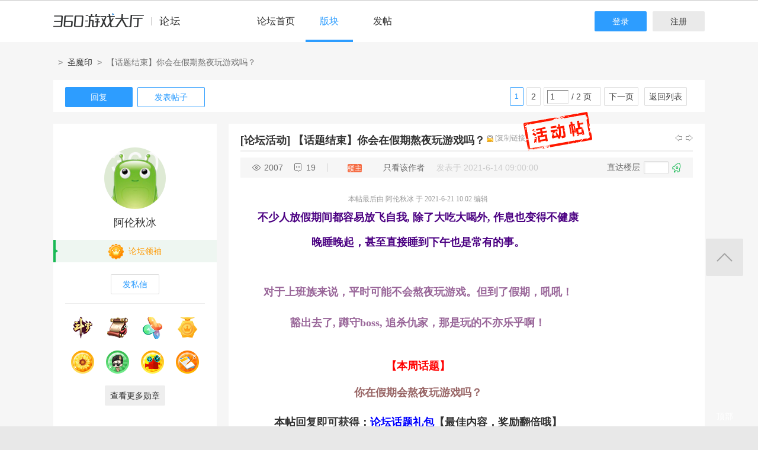

--- FILE ---
content_type: text/html; charset=utf-8
request_url: http://bbs.360game.360.cn/forum.php?mod=viewthread&tid=496675
body_size: 17433
content:

<!DOCTYPE html PUBLIC "-//W3C//DTD XHTML 1.0 Transitional//EN" "http://www.w3.org/TR/xhtml1/DTD/xhtml1-transitional.dtd">
<html xmlns="http://www.w3.org/1999/xhtml">
<head>
<meta http-equiv="Content-Type" content="text/html; charset=utf-8" />
<title>【话题结束】你会在假期熬夜玩游戏吗？ - 玩家交流 － 圣魔印官方论坛 -  360游戏论坛 </title>
<link href="http://bbs.360game.360.cn/forum.php?mod=viewthread&tid=496675" rel="canonical" />
<meta name="keywords" content="【话题结束】你会在假期熬夜玩游戏吗？" />
<meta name="description" content="不少人放假期间都容易放飞自我, 除了大吃大喝外, 作息也变得不健康晚睡晚起，甚至直接睡到下午也是常有的事。对于上班族来说，平时可能不会熬夜玩游戏。但到了假期，吼 ... 【话题结束】你会在假期熬夜玩游戏吗？ ,360游戏论坛" />
<meta name="author" content="Discuz! Team and Comsenz UI Team" />
<meta name="copyright" content="2001-2013 Comsenz Inc." />
<meta name="MSSmartTagsPreventParsing" content="True" />
<meta http-equiv="MSThemeCompatible" content="Yes" />
<base href="http://bbs.360game.360.cn/" />
    <link rel="stylesheet" type="text/css" href="data/xbox/cache/style_1_common.css?V4A" /><link rel="stylesheet" type="text/css" href="data/xbox/cache/style_1_bg.css?V4A" /><link rel="stylesheet" type="text/css" href="data/xbox/cache/style_1_forum_viewthread.css?V4A" />    <meta name="application-name" content="360游戏论坛" />
<meta name="msapplication-tooltip" content="360游戏论坛" />
<meta name="msapplication-task" content="name=论坛;action-uri=http://bbs.360game.360.cn/forum.php;icon-uri=http://bbs.360game.360.cn/static/image/common/bbs.ico" />
<link rel="archives" title="360游戏论坛" href="http://bbs.360game.360.cn/archiver/" />

    <link rel="stylesheet" type="text/css" href="http://s5.yx-s.com/!e28f1bfa/style.css" />
    <link rel="stylesheet" type="text/css" href="http://s7.qhres2.com/static/3937f4a009c16fd7.css" />
        <script type="text/javascript">var STYLEID = '1', STATICURL = 'static/', IMGDIR = 'static/image/common', VERHASH = 'V4A', charset = 'utf-8', discuz_uid = '0', cookiepre = 'gamebbs_2132_', cookiedomain = '', cookiepath = '/', showusercard = '1', attackevasive = '0', disallowfloat = 'newthread', creditnotice = '1|威望|,2|积分|', defaultstyle = '', REPORTURL = 'aHR0cDovL2Jicy4zNjBnYW1lLjM2MC5jbi9mb3J1bS5waHA/bW9kPXZpZXd0aHJlYWQmdGlkPTQ5NjY3NQ==', SITEURL = 'http://bbs.360game.360.cn/', JSPATH = 'static/js/', DYNAMICURL = '';</script>

    <script src="http://s8.yx-s.com/!58b63dd3/static/js/common.js" type="text/javascript"></script>
    <script src="http://s8.yx-s.com/!58b63dd3/static/js/jquery.js" type="text/javascript" type="text/javascript"></script>
    <script src="http://s5.qhres2.com/!4fd2f078/handlebars.min.js" type="text/javascript" type="text/javascript"></script>
    <script src="http://s6.yx-s.com/!2055be73/slider.js" type="text/javascript"></script>
<script src="http://s8.yx-s.com/!58b63dd3/static/js/forum.js" type="text/javascript"></script>

</head>

<body id="nv_forum" class="pg_viewthread" onkeydown="if(event.keyCode==27) return false;">
<div id="append_parent"></div><div id="ajaxwaitid"></div>
<div id="toptb" class="cl">
<div class="wp">
<div class="z">                    <!--<a href="javascript:;"  onclick="setHomepage('http://bbs.360game.360.cn/');">设为首页</a>-->                    <!--<a href="http://bbs.360game.360.cn/"  onclick="addFavorite(this.href, '360游戏论坛');return false;">收藏本站</a>--></div>
<div class="y">
<!--a id="switchblind" href="javascript:;" onclick="toggleBlind(this)" title="开启辅助访问" class="switchblind">开启辅助访问</a-->
<!--a href="javascript:;" id="switchwidth" onclick="widthauto(this)" title="切换到窄版" class="switchwidth">切换到窄版</a-->
                    </div>
</div>
</div>

        <ul id="myprompt_menu" class="p_pop" style="display: none;" onmousemove="showMenu({'ctrlid':'myprompt'});">
       </ul>

<div id="sslct_menu" class="cl p_pop" style="display: none;">
<span class="sslct_btn" onclick="extstyle('')" title="默认"><i></i></span><span class="sslct_btn" onclick="extstyle('./template/xboxbbs/style/t5')" title="蓝"><i style='background:#0053B9'></i></span>
<span class="sslct_btn" onclick="extstyle('./template/xboxbbs/style/t3')" title="橙"><i style='background:#FE9500'></i></span>
<span class="sslct_btn" onclick="extstyle('./template/xboxbbs/style/t1')" title="红"><i style='background:#BA350F'></i></span>
<span class="sslct_btn" onclick="extstyle('./template/xboxbbs/style/t2')" title="青"><i style='background:#429296'></i></span>
<span class="sslct_btn" onclick="extstyle('./template/xboxbbs/style/t4')" title="紫"><i style='background:#9934B7'></i></span>
</div>
<ul id="myitem_menu" class="p_pop" style="display: none;">
<li><a href="http://bbs.360game.360.cn/forum.php?mod=guide&amp;view=my">帖子</a></li>
<li><a href="http://bbs.360game.360.cn/home.php?mod=space&amp;do=favorite&amp;view=me">收藏</a></li>
<li><a href="http://bbs.360game.360.cn/home.php?mod=space&amp;do=friend">好友</a></li>
</ul><div id="qmenu_menu" class="p_pop blk" style="display: none;">
<div class="ptm pbw hm">
请 <a href="javascript:;" class="xi2" onclick="lsSubmit()"><strong>登录</strong></a> 后使用快捷导航<br />没有帐号？<a href="member.php?mod=register.php" class="xi2 xw1">注册</a>
</div>
<div id="fjump_menu" class="btda"></div></div>        <!--header-->
        <!--
        <div class="s_header">
            <div class="s_main">
                <p class="loc">
                    <a href="http://360game.360.cn" target="_blank" class="home">游戏大厅首页</a>
                </p>
            </div>
        </div>
        -->
        <!--header结束-->
        <!--导航-->
        <div class="s_menu">
            <div class="s_main clearfix" style="position:relative;">
                <a target="_blank" class="logo">360游戏中心论坛</a>
                <div class="nav clearfix">
                    <a href="http://bbs.360game.360.cn" target="_blank" data-bk="xbox-bbs-index" class="abb_btn ">论坛首页 </a>
                    <span class="m_b cur">
                        <a href="javascript:;" class="abb_btn">版块</a>
                            <div class="bor yxList clearfix all_forums" data-bk="xbox-bbs-bk">
        <p class="yx_tab">
        <span class="myList" style="display:none;margin-right:8px; padding-right:8px;"><a data-group="myforums" href="javascript:;">我常逛的</a></span>
        <span class="bbsList"  style="background:none;"><a data-group="LTLB" href="javascript:;">论坛列表</a></span>
    </p>
    <div class="yx_tag">
        <ul id="myforums" data-group="myforums" style="display:none;">
        </ul>
        <ul id="bbsList" data-group="LTLB" style="display:none">
            <li>
                <span></span>
                <p>
                                        <a href="forum-2794-2795-1.html" target="_blank">逃跑吧！少年</a>
                                        <a href="forum-2790-2792-1.html" target="_blank">三国群将传</a>
                                        <a href="forum-2786-2787-1.html" target="_blank">百战沙城</a>
                                        <a href="forum-2782-2783-1.html" target="_blank">战争策略专区</a>
                                        <a href="forum-2779-2780-1.html" target="_blank">三界</a>
                                        <a href="forum-2775-2776-1.html" target="_blank">皇上吉祥2</a>
                                        <a href="forum-2772-2773-1.html" target="_blank">梦幻花园</a>
                                        <a href="forum-2767-2770-1.html" target="_blank">双生幻想</a>
                                        <a href="forum-2766-2768-1.html" target="_blank">梦幻家园</a>
                                        <a href="forum-2763-2764-1.html" target="_blank">伏妖绘卷</a>
                                        <a href="forum-2759-2761-1.html" target="_blank">塞尔之光</a>
                                        <a href="forum-2756-2757-1.html" target="_blank">热门网络游戏综合讨论区</a>
                                        <a href="forum-2751-2754-1.html" target="_blank">冰火启示录</a>
                                        <a href="forum-2748-2749-1.html" target="_blank">七雄纷争</a>
                                        <a href="forum-2742-2746-1.html" target="_blank">仙梦奇缘</a>
                                        <a href="forum-2729-2732-1.html" target="_blank">诛仙</a>
                                        <a href="forum-2728-2730-1.html" target="_blank">青云诀2</a>
                                        <a href="forum-2724-2727-1.html" target="_blank">圣魔印</a>
                                        <a href="forum-2721-2722-1.html" target="_blank">原始传奇网页版</a>
                                        <a href="forum-2718-2719-1.html" target="_blank">新神魔大陆</a>
                                        <a href="forum-2710-2713-1.html" target="_blank">少年三国志2</a>
                                        <a href="forum-2707-2708-1.html" target="_blank">神将屠龙</a>
                                        <a href="forum-2701-2702-1.html" target="_blank">全民仙战</a>
                                        <a href="forum-2696-2699-1.html" target="_blank">天命神话</a>
                                        <a href="forum-2686-2687-1.html" target="_blank">传奇国度</a>
                                        <a href="forum-2683-2684-1.html" target="_blank">兵法三十七计</a>
                                        <a href="forum-2675-2681-1.html" target="_blank">生死狙击</a>
                                        <a href="forum-2671-2672-1.html" target="_blank">山河图志</a>
                                        <a href="forum-2656-2657-1.html" target="_blank">斗罗大陆</a>
                                        <a href="forum-2649-2651-1.html" target="_blank">战地联盟</a>
                                        <a href="forum-2635-2636-1.html" target="_blank">巅峰战舰</a>
                                        <a href="forum-2628-2629-1.html" target="_blank">英魂之刃</a>
                                        <a href="forum-2624-2625-1.html" target="_blank">巅峰坦克</a>
                                        <a href="forum-2614-2617-1.html" target="_blank">爱の福利转圈圈</a>
                                        <a href="forum-2611-2612-1.html" target="_blank">神魔传说</a>
                                        <a href="forum-2608-2610-1.html" target="_blank">神座</a>
                                        <a href="forum-2601-2602-1.html" target="_blank">热血战歌之创世</a>
                                        <a href="forum-2599-2606-1.html" target="_blank">三国群英传一统天下</a>
                                    </p>
            </li>
        </ul>
    </div>
</div>
<script id="myforums_template" type="text/x-handlebars-template">
    <li>
        <span></span>
        <p>
        {{#each this}}
            <a href="{{this.url}}" target="_blank">{{this.fname}}</a>
        {{/each}}
        </p>
    </li>
</script>
<script>
var all_forums    = [];
var ajax_load_myforums_lock = false;
var ajax_loaded   = false;
var load_myforums = function(callback){
    if( ajax_load_myforums_lock ){
        setTimeout(function(){
            if( callback&&(typeof callback=='function') ){
                load_myforums(callback);
            }else{
                load_myforums();
            }
        },1000 );
        return true;
    }
    if( ajax_loaded ){
        if( callback&&(typeof callback=='function') ){
            callback();
        }
        return true;
    }
    if(all_forums.length<=0) {
        jQuery.ajax({
            url      : '/api/api.php?c=get_myforums',
            dataType : 'json',
            "beforeSend" : function(e){
                ajax_load_myforums_lock = true;
            },
            success  : function(e){
                console.log(e,'======>')
                if( e.errno==0 && e.data && e.data.length>0 ){
                    jQuery('.myList').addClass('cur').siblings().removeClass('cur');
                    jQuery('#myforums').css('display','block').siblings().css("display",'block');
                    all_forums = e.data;
                }else{
                    jQuery('.bbsList').addClass('cur').siblings().removeClass('cur');
                    jQuery('#bbsList').css('display','block').siblings().css('display','none')
                }
                ajax_loaded = true;
                if( callback&&(typeof callback=='function') ){
                    callback();
                }
            },
            error    : function(){
            },
            complete : function(e){
                ajax_load_myforums_lock = false;
            }
        });
    }else {
        ajax_loaded = true;
        callback();
    }
}
jQuery(function(){
    var addended_myforums = false;
    var append_myforums = function(){
        if( all_forums.length>0 ){
            var myforums_template = Handlebars.compile( jQuery("#myforums_template").html() );
            jQuery("#myforums").prepend( myforums_template(all_forums) );
            jQuery(".all_forums .yx_tab span").eq(0).show().addClass("cur").siblings().removeClass("cur");
            jQuery("#myforums").show().siblings().hide();
        }
    }
    jQuery(".m_b .abb_btn").on("mouseover",function(){
        if( addended_myforums ){
            return true;
        }
        addended_myforums = true;
        //load_myforums(append_myforums);
    });
    jQuery(".all_forums .yx_tab a").on("click",function(){
        var group = jQuery(this).data("group");
        jQuery(this).parent().addClass("cur").siblings().removeClass("cur");
        jQuery(".all_forums .yx_tag ul[data-group="+group+"]").fadeIn(200).siblings().hide();
    });
    load_myforums(append_myforums);
});
</script>
                    </span>
                    <a href="/forum.php?mod=post&amp;action=newthread&amp;fid=2727" data-bk="xbox-bbs-zl" target="_blank" class="abb_btn ">发帖</a>
                    <!--
                    <a href="http://bbs.360game.360.cn/home.php?mod=space&amp;uid=0" data-bk="xbox-bbs-zl" target="_blank" class="abb_btn ">个人资料</a>
                    -->
                    </div>
                <div class="login">
                    <div class="loginBefore" id="um1"><a class="btn reg" data-bk="xbox-bbs-register" href="member.php?mod=register.php">注册</a> <a data-bk="xbox-bbs-login" class="btn" href="member.php?mod=logging&amp;action=login">登录</a> </div>
                </div>
            </div>
        </div>
        <script>
            jQuery(".m_b").hover(function(){
                jQuery(this).find(".bor").show();
            },function(){
                jQuery(this).find(".bor").hide();
            })
        </script>
        <!--导航end-->

<div class="wrap">
<script type="text/javascript">var fid = parseInt('2727'), tid = parseInt('496675');</script>

<script src="static/js/forum_viewthread.js?V4A" type="text/javascript"></script>
<script type="text/javascript">zoomstatus = parseInt(1);var imagemaxwidth = '730';var aimgcount = new Array();</script>

<div class="s_content">
<div class="s_main pt25">
  <div class="xqy">
        <div class="cate">
            <!-- <a class="sy" href="/" target="_blank">首页</a> -->
            <p>&nbsp;&nbsp;&gt;&nbsp;&nbsp;<a href="forum-2724-2727-1.html" target="_blank">圣魔印</a>&nbsp;&nbsp;&gt;&nbsp;&nbsp;【话题结束】你会在假期熬夜玩游戏吗？</p>
        </div>


<div class="reply clearfix paging">
    <p class="reply_btn">
        <a onclick="showWindow('reply', 'forum.php?mod=post&action=reply&fid=2727&tid=496675')"  class="btn rep" href="javascript:;" title="回复">回复</a>
<a href="http://bbs.360game.360.cn/forum.php?mod=post&amp;action=newthread&amp;fid=2727" target="_blank" class="btn post">发表帖子</a>
    </p>
    <div class="page">
        <span class="pgb y"  ><a href="http://bbs.360game.360.cn/forum.php?gid=2724&fid=2727">返回列表</a></span>
        <div class="pg"><strong>1</strong><a href="http://bbs.360game.360.cn/forum.php?mod=viewthread&tid=496675&amp;extra=&amp;page=2">2</a><span><input type="text" name="custompage" class="px" size="2" title="输入页码，按回车快速跳转" value="1" onkeydown="if(event.keyCode==13) {window.location='forum.php?mod=viewthread&tid=496675&amp;extra=&amp;page='+this.value;; doane(event);}" /><span title="共 2 页"> / 2 页</span></span><a href="http://bbs.360game.360.cn/forum.php?mod=viewthread&tid=496675&amp;extra=&amp;page=2" class="nxt">下一页</a></div>    </div>
</div>

<div id="postlist" class="bbsList mt20">
    <ul class="clearfix">        <li id="post_3985014"  >
             <!--用户信息-->
<div class="bbs_bg" class="plhin">
<div class="bbs_bg2 clearfix">
<div class="bbs_l bgw">
    <div class="bbs_l_scroll">
        <a class="bbs_img" href="home.php?mod=space&uid=2606727395" target="_blank" title="阿伦秋冰">
            <img src="static/image/common/new_imgs/wan_noavatar_middle.jpg" alt="阿伦秋冰"/>
        </a>
        <a class="bbs_name user_group_ext_nickcolor_17" href="home.php?mod=space&uid=2606727395" title="阿伦秋冰" target="_blank">阿伦秋冰</a>
                <div class="level l1">
            <span><i class="w"><img src="https://p4.ssl.qhimg.com/t011e869207339f3c67.png" alt="论坛领袖"></i><font color="#FF9900">论坛领袖</font></span>
        </div>
                        <a href="http://bbs.360game.360.cn/home.php?mod=spacecp&amp;ac=pm&amp;op=showmsg&amp;handlekey=showmsg_2606727395&amp;touid=2606727395&amp;pmid=0&amp;daterange=2&amp;pid=3985014&amp;tid=496675" onclick="showWindow('sendpm', this.href);" title="私信" class="fsx">发私信</a>
        
                                <a href="http://bbs.360game.360.cn/home.php?mod=space&amp;uid=2606727395" target="_blank">
        <ul class="medal clearfix">
                                                <li>
                <img src="http://p1.qhimg.com/t0138776cfce13e4ba2.gif" alt="斗罗" id="md_3985014_302" onmouseover="showMenu({'ctrlid':this.id, 'menuid':'md_302_menu', 'pos':'12!'});">
            </li>
                                                <li>
                <img src="http://p0.qhimg.com/t01d60be23cffdd730b.png" alt="攻略达人" id="md_3985014_297" onmouseover="showMenu({'ctrlid':this.id, 'menuid':'md_297_menu', 'pos':'12!'});">
            </li>
                                                <li>
                <img src="http://p1.qhimg.com/t01d0a8d7274c504dd2.png" alt="大玩家" id="md_3985014_294" onmouseover="showMenu({'ctrlid':this.id, 'menuid':'md_294_menu', 'pos':'12!'});">
            </li>
                                                <li>
                <img src="http://p4.qhimg.com/t01bff81c0acf7f3f22.png" alt="优秀版主" id="md_3985014_293" onmouseover="showMenu({'ctrlid':this.id, 'menuid':'md_293_menu', 'pos':'12!'});">
            </li>
                                                <li>
                <img src="http://p7.yx-s.com/d/inn/59458bc3/tanhua.gif" alt="太阳花❀" id="md_3985014_249" onmouseover="showMenu({'ctrlid':this.id, 'menuid':'md_249_menu', 'pos':'12!'});">
            </li>
                                                <li>
                <img src="http://p8.yx-s.com/d/inn/59458bc3/star.gif" alt="意见领袖" id="md_3985014_248" onmouseover="showMenu({'ctrlid':this.id, 'menuid':'md_248_menu', 'pos':'12!'});">
            </li>
                                                <li>
                <img src="http://p7.yx-s.com/d/inn/59458bc3/name.gif" alt="名满天下" id="md_3985014_245" onmouseover="showMenu({'ctrlid':this.id, 'menuid':'md_245_menu', 'pos':'12!'});">
            </li>
                                                <li>
                <img src="http://p6.yx-s.com/d/inn/59458bc3/jinghua.gif" alt="能说会道" id="md_3985014_244" onmouseover="showMenu({'ctrlid':this.id, 'menuid':'md_244_menu', 'pos':'12!'});">
            </li>
                    </ul>
                <p class="btn2 more_xz">查看更多勋章</p>
                </a>
            </div>
</div>
<div class="bbs_r bgw user_group_ext_background_17" id="pid3985014" summary="pid3985014">
                        <div id="threadstamp"><img src="static/image/stamp/013.gif" title="活动帖" /></div>
                <div class="bbs_tit">
            <b class="bbs_tit_name">
                                                <a href="http://bbs.360game.360.cn/forum.php?mod=forumdisplay&amp;fid=2727&amp;filter=typeid&amp;typeid=6028">[论坛活动]</a>
                                                                <span id="thread_subject">
                【话题结束】你会在假期熬夜玩游戏吗？                </span>
            </b>
                <span class="xg1">
                                                                                                                        &nbsp;<img src="static/image/common/locked.gif" alt="关闭" title="关闭" class="vm" />
                                        <a href="http://bbs.360game.360.cn/forum.php?mod=viewthread&amp;tid=496675" onclick="return copyThreadUrl(this, '360游戏论坛')">[复制链接]</a>
                </span>
            <p class="zy_btn">
                <a href="http://bbs.360game.360.cn/forum.php?mod=redirect&amp;goto=nextoldset&amp;tid=496675" class="bbs_z" title="上一主题">上一主题</a>
                <a href="http://bbs.360game.360.cn/forum.php?mod=redirect&amp;goto=nextnewset&amp;tid=496675" class="bbs_y" title="下一主题">下一主题</a>
            </p>
        </div>
                <div class="author">
                        <p class="bbs_k">
                <span class="k1">2007</span>
                <span class="k2">19</span>
            </p>
                        <p class="bbs_zz">
                <a href="http://bbs.360game.360.cn/forum.php?mod=viewthread&tid=496675" id="postnum3985014" onclick="setCopy(this.href, '帖子地址复制成功');return false;">
                                                                                                    <span class="bbs_cate n3"> 楼主</span>
                                                                                        </a>
                                                <a href="http://bbs.360game.360.cn/forum.php?mod=viewthread&amp;tid=496675&amp;page=1&amp;authorid=2606727395" rel="nofollow">只看该作者</a>
                                <span class="time">发表于 2021-6-14 09:00:00</span>
            </p>
                                    <p class="bbs_lc">
                <span>直达楼层</span>
                <span class="inp3">
                    <input type="text" onkeyup="$('fj_btn').href='forum.php?mod=redirect&ptid=496675&authorid=0&postno='+this.value" onkeydown="if(event.keyCode==13) {window.location=$('fj_btn').href;return false;}" title="跳转到指定楼层" />
                </span>
                <a href="javascript:;" id="fj_btn">
                    <span class="bbs_hj" title="转到指定楼层"></span>
                </a>
            </p>
                                </div>
        <div class="bbs_cons"><style type="text/css">.pcb{margin-right:0}</style><div class="pcb">
 
<div class="t_fsz">
            <table cellspacing="0" cellpadding="0">
                
                <tr><td class="t_f" id="postmessage_3985014">
<i class="pstatus"> 本帖最后由 阿伦秋冰 于 2021-6-21 10:02 编辑 </i><br />
<br />
<p style="line-height:26px;text-indent:nullem;text-align:center"><font face="&amp;quot;"><font size="4"><font color="#4b0082"><strong>不少人放假期间都容易放飞自我, 除了大吃大喝外, 作息也变得不健康</strong></font></font></font></p><font color="#4b0082"><br />
</font><p style="line-height:26px;text-indent:nullem;text-align:center"><font face="&amp;quot;"><font size="4"><font color="#4b0082"><strong>晚睡晚起，甚至直接睡到下午也是常有的事。</strong></font></font></font></p><br />
<p style="line-height:26px;text-indent:nullem;text-align:center"><font face="&amp;quot;"><font size="4"><font color="#ff8c00"><strong><br />
</strong></font></font></font></p><br />
<p style="line-height:26px;text-indent:nullem;text-align:center"><font size="4"><font color="#996699"><strong>对于上班族来说，平时可能不会熬夜玩游戏。但到了假期，吼吼！<br />
<br />
豁出去了, 蹲守boss, 追杀仇家，那是玩的不亦乐乎啊！</strong></font></font></p><br />
<div align="center"><br />
</div><strong><br />
<div align="center"><font color="#333333"><font size="4"><div align="left"><font color="#333333"><font face="&amp;quot;"><div align="center"><font face="&amp;quot;"><font color="#ff0000">【本周话题】</font></font></div><br />
</font></font></div></font><div align="center"><font size="4"><font color="#996666"><strong>你在假期会熬夜玩游戏吗？</strong></font></font></div></font></div><p style="line-height:26px;text-indent:nullem;text-align:center"><font face="&amp;quot;"><font size="4"><font color="#ff8c00"><br />
</font></font></font></p><div align="center"><font color="#333333"><font size="4">本帖回复即可获得：<font color="#0000ff">论坛话题礼包</font>【最佳内容，奖励翻倍哦】</font></font></div><br />
<div align="left"><font color="#333333"><font size="4"><font color="#333333"><font color="#333333"><font face="&amp;quot;"><font face="微软雅黑"><font color="#ff0000">【活动规则】</font><br />
<br />
<font color="#333333">&nbsp;&nbsp;1. 禁止恶意灌水，恶意刷楼行为。一旦发现取消参与资格；</font><br />
<br />
<font color="#333333">&nbsp;&nbsp;2. 礼包将于话题结束后，</font><font color="#0000ff">7个工作日内论坛私信发放；</font><br />
<br />
<font color="#333333">&nbsp;&nbsp;3. 另外新贴或回复楼中楼，视为无效参与；</font><br />
<br />
<font color="#333333">&nbsp;&nbsp;4. 本活动最终解释权归《360圣魔印》所有；</font></font></font></font></font></font></font></div><br />
<div align="left"><font size="4"><hr class="l" /></font></div><font size="4"><br />
</font><div align="left"><font color="#333333"><font color="#333333"><font color="#333333"><div align="center"><div align="left"><div align="center"><font style="background-color:red"><font size="2"><font color="#ffffff">非本游戏玩家请勿恶意灌水，首次警告，二次禁言三天，三次禁言一个月！再犯大玩家成长值清零</font></font></font></div></div></div></font></font></font></div></strong></td></tr></table>

        
                           
<div class="attach_nopermission attach_tips">
<div>
<h3><strong>本帖子中包含更多资源</strong></h3>
<p>您需要 <a href="member.php?mod=logging&amp;action=login" onclick="showWindow('login', this.href);return false;">登录</a> 才可以下载或查看，没有帐号？<a href="member.php?mod=register.php" title="注册帐号">注册</a> </p>
</div>
<span class="atips_close" onclick="this.parentNode.style.display='none'">x</span>
</div>

</div>
<div id="comment_3985014" class="cm">
</div>

<div id="post_rate_div_3985014"></div>
</div>
        </div>
<p class="coll">
                    <a href="http://bbs.360game.360.cn/home.php?mod=spacecp&amp;ac=favorite&amp;type=thread&amp;id=496675" class="btn sc_btn on" id="k_favorite" onclick="showWindow(this.id, this.href, 'get', 0);" onmouseover="this.title = $('favoritenumber').innerHTML + ' 人收藏'" title="收藏本帖">收藏（<span id="favoritenumber">1</span>）</a>
</p>
                                        <a class="btn reBtn"  href="forum.php?mod=post&amp;action=reply&amp;fid=2727&amp;tid=496675&amp;reppost=3985014&amp;extra=&amp;page=1" onclick="showWindow('reply', this.href)">回复TA</a>
                            <div class="review">
            <p class="review_l">
                                                                                            </p>
            <p class="review_r">
                                                                                                                                                                                <a href="javascript:;" onclick="showWindow('miscreport3985014', 'misc.php?mod=report&rtype=post&rid=3985014&tid=496675&fid=2727', 'get', -1);return false;">举报</a>
                                            </p>
        </div>
            </div>
</div>
</div>
        </li>        <li id="post_3985119"  >
             <!--用户信息-->
<div class="bbs_bg" class="plhin">
<div class="bbs_bg2 clearfix">
<div class="bbs_l bgw">
    <div class="bbs_l_scroll">
        <a class="bbs_img" href="home.php?mod=space&uid=3163000916" target="_blank" title="360U3163000916">
            <img src="static/image/common/new_imgs/wan_noavatar_middle.jpg" alt="360U3163000916"/>
        </a>
        <a class="bbs_name user_group_ext_nickcolor_8871" href="home.php?mod=space&uid=3163000916" title="360U3163000916" target="_blank">360U3163000916</a>
                <div class="level l1">
            <span><i class="w"><img src="http://p8.yx-s.com/d/inn/921bc111/2.png" alt="圣魔印_江湖小虾"></i>圣魔印_江湖小虾</span>
        </div>
                        <a href="http://bbs.360game.360.cn/home.php?mod=spacecp&amp;ac=pm&amp;op=showmsg&amp;handlekey=showmsg_3163000916&amp;touid=3163000916&amp;pmid=0&amp;daterange=2&amp;pid=3985119&amp;tid=496675" onclick="showWindow('sendpm', this.href);" title="私信" class="fsx">发私信</a>
        
                    </div>
</div>
<div class="bbs_r bgw user_group_ext_background_8871" id="pid3985119" summary="pid3985119">
                <div class="author">
                        <p class="bbs_zz">
                <a href="http://bbs.360game.360.cn/forum.php?mod=redirect&goto=findpost&ptid=496675&pid=3985119" id="postnum3985119" onclick="setCopy(this.href, '帖子地址复制成功');return false;">
                                        推荐 来自2#
                                    </a>
                                                <a href="http://bbs.360game.360.cn/forum.php?mod=viewthread&amp;tid=496675&amp;page=1&amp;authorid=3163000916" rel="nofollow">只看该作者</a>
                                <span class="time">发表于 2021-6-14 23:07:13</span>
            </p>
                                            </div>
        <div class="bbs_cons"><div class="pcb">
<div class="t_fsz">
<table cellspacing="0" cellpadding="0"><tr><td class="t_f" id="postmessage_3985119">
101区<br />
东郭总岚<br />
节假日 不出去玩的话&nbsp;&nbsp;基本时间就交给电脑了。。</td></tr></table>


</div>
<div id="comment_3985119" class="cm">
<h3 class="psth xs1"><span class="icon_ring vm"></span>点评</h3>
<div class="pstl xs1 cl">
<div class="psta vm">
<a href="http://bbs.360game.360.cn/home.php?mod=space&amp;uid=2606727395" c="1"><img src="uc_server/avatar.php?uid=2606727395&size=small" /></a>
<a href="http://bbs.360game.360.cn/home.php?mod=space&amp;uid=2606727395" class="xi2 xw1">阿伦秋冰</a>
</div>
<div class="psti">
<font color="Lime">还是得注意休息，不能为了游戏透支生命啊</font>&nbsp;
<span class="xg1">
发表于 2021-6-15 00:06</span>
</div>
</div>
</div>

<div id="post_rate_div_3985119"></div>
</div>
        </div>
                                        <a class="btn reBtn" href="forum.php?mod=post&amp;action=reply&amp;fid=2727&amp;tid=496675&amp;repquote=3985119&amp;extra=&amp;page=1" onclick="showWindow('reply', this.href)">回复TA</a>
                            <div class="review">
            <p class="review_l">
                                                                                <a class="r2" href="forum.php?mod=misc&amp;action=postreview&amp;do=support&amp;tid=496675&amp;pid=3985119"  onclick="showWindow('login', this.href)" onmouseover="this.title = ($('review_support_3985119').innerHTML ? $('review_support_3985119').innerHTML : 0) + ' 人 支持'">支持 <span id="review_support_3985119">1</span></a>
                <a class="r3" href="forum.php?mod=misc&amp;action=postreview&amp;do=against&amp;tid=496675&amp;pid=3985119"  onclick="showWindow('login', this.href)" onmouseover="this.title = ($('review_against_3985119').innerHTML ? $('review_against_3985119').innerHTML : 0) + ' 人 反对'">反对 <span id="review_against_3985119">0</span></a>
                                            </p>
            <p class="review_r">
                                                                                                                                                                                <a href="javascript:;" onclick="showWindow('miscreport3985119', 'misc.php?mod=report&rtype=post&rid=3985119&tid=496675&fid=2727', 'get', -1);return false;">举报</a>
                                            </p>
        </div>
            </div>
</div>
</div>
        </li>        <li id="post_3985318"  >
             <!--用户信息-->
<div class="bbs_bg" class="plhin">
<div class="bbs_bg2 clearfix">
<div class="bbs_l bgw">
    <div class="bbs_l_scroll">
        <a class="bbs_img" href="home.php?mod=space&uid=3163000916" target="_blank" title="360U3163000916">
            <img src="static/image/common/new_imgs/wan_noavatar_middle.jpg" alt="360U3163000916"/>
        </a>
        <a class="bbs_name user_group_ext_nickcolor_8871" href="home.php?mod=space&uid=3163000916" title="360U3163000916" target="_blank">360U3163000916</a>
                <div class="level l1">
            <span><i class="w"><img src="http://p8.yx-s.com/d/inn/921bc111/2.png" alt="圣魔印_江湖小虾"></i>圣魔印_江湖小虾</span>
        </div>
                        <a href="http://bbs.360game.360.cn/home.php?mod=spacecp&amp;ac=pm&amp;op=showmsg&amp;handlekey=showmsg_3163000916&amp;touid=3163000916&amp;pmid=0&amp;daterange=2&amp;pid=3985318&amp;tid=496675" onclick="showWindow('sendpm', this.href);" title="私信" class="fsx">发私信</a>
        
                    </div>
</div>
<div class="bbs_r bgw user_group_ext_background_8871" id="pid3985318" summary="pid3985318">
                <div class="author">
                        <p class="bbs_zz">
                <a href="http://bbs.360game.360.cn/forum.php?mod=redirect&goto=findpost&ptid=496675&pid=3985318" id="postnum3985318" onclick="setCopy(this.href, '帖子地址复制成功');return false;">
                                                                                                    <span class="bbs_cate n4"> 板凳</span>
                                                                                        </a>
                                                <a href="http://bbs.360game.360.cn/forum.php?mod=viewthread&amp;tid=496675&amp;page=1&amp;authorid=3163000916" rel="nofollow">只看该作者</a>
                                <span class="time">发表于 2021-6-16 01:00:47</span>
            </p>
                                            </div>
        <div class="bbs_cons"><div class="pcb">
<div class="t_fsz">
<table cellspacing="0" cellpadding="0"><tr><td class="t_f" id="postmessage_3985318">
<div class="quote"><blockquote><font size="2"><a href="http://bbs.360game.360.cn/forum.php?mod=redirect&amp;goto=findpost&amp;pid=3985119&amp;ptid=496675" target="_blank"><font color="#999999">360U3163000916 发表于 2021-6-14 23:07</font></a></font><br />
101区<br />
东郭总岚<br />
节假日 不出去玩的话&nbsp;&nbsp;基本时间就交给电脑了。。</blockquote></div><br />
现在 基本也就挂机 圣魔了&nbsp;&nbsp;游戏基本没什么活动 装备出产极低 哎</td></tr></table>


</div>
<div id="comment_3985318" class="cm">
</div>

<div id="post_rate_div_3985318"></div>
</div>
        </div>
                                        <a class="btn reBtn" href="forum.php?mod=post&amp;action=reply&amp;fid=2727&amp;tid=496675&amp;repquote=3985318&amp;extra=&amp;page=1" onclick="showWindow('reply', this.href)">回复TA</a>
                            <div class="review">
            <p class="review_l">
                                                                                <a class="r2" href="forum.php?mod=misc&amp;action=postreview&amp;do=support&amp;tid=496675&amp;pid=3985318"  onclick="showWindow('login', this.href)" onmouseover="this.title = ($('review_support_3985318').innerHTML ? $('review_support_3985318').innerHTML : 0) + ' 人 支持'">支持 <span id="review_support_3985318"></span></a>
                <a class="r3" href="forum.php?mod=misc&amp;action=postreview&amp;do=against&amp;tid=496675&amp;pid=3985318"  onclick="showWindow('login', this.href)" onmouseover="this.title = ($('review_against_3985318').innerHTML ? $('review_against_3985318').innerHTML : 0) + ' 人 反对'">反对 <span id="review_against_3985318"></span></a>
                                            </p>
            <p class="review_r">
                                                                                                                                                                                <a href="javascript:;" onclick="showWindow('miscreport3985318', 'misc.php?mod=report&rtype=post&rid=3985318&tid=496675&fid=2727', 'get', -1);return false;">举报</a>
                                            </p>
        </div>
            </div>
</div>
</div>
        </li>        <li id="post_3985612"  >
             <!--用户信息-->
<div class="bbs_bg" class="plhin">
<div class="bbs_bg2 clearfix">
<div class="bbs_l bgw">
    <div class="bbs_l_scroll">
        <a class="bbs_img" href="home.php?mod=space&uid=3287674695" target="_blank" title="你的微笑丶_986">
            <img src="static/image/common/new_imgs/wan_noavatar_middle.jpg" alt="你的微笑丶_986"/>
        </a>
        <a class="bbs_name user_group_ext_nickcolor_8871" href="home.php?mod=space&uid=3287674695" title="你的微笑丶_986" target="_blank">你的微笑丶_986</a>
                <div class="level l1">
            <span><i class="w"><img src="http://p8.yx-s.com/d/inn/921bc111/2.png" alt="圣魔印_江湖小虾"></i>圣魔印_江湖小虾</span>
        </div>
                        <a href="http://bbs.360game.360.cn/home.php?mod=spacecp&amp;ac=pm&amp;op=showmsg&amp;handlekey=showmsg_3287674695&amp;touid=3287674695&amp;pmid=0&amp;daterange=2&amp;pid=3985612&amp;tid=496675" onclick="showWindow('sendpm', this.href);" title="私信" class="fsx">发私信</a>
        
                    </div>
</div>
<div class="bbs_r bgw user_group_ext_background_8871" id="pid3985612" summary="pid3985612">
                <div class="author">
                        <p class="bbs_zz">
                <a href="http://bbs.360game.360.cn/forum.php?mod=redirect&goto=findpost&ptid=496675&pid=3985612" id="postnum3985612" onclick="setCopy(this.href, '帖子地址复制成功');return false;">
                                                                                                    <span class="bbs_cate n4"> 地板</span>
                                                                                        </a>
                                                <a href="http://bbs.360game.360.cn/forum.php?mod=viewthread&amp;tid=496675&amp;page=1&amp;authorid=3287674695" rel="nofollow">只看该作者</a>
                                <span class="time">发表于 2021-6-17 09:06:11</span>
            </p>
                                            </div>
        <div class="bbs_cons"><div class="pcb">
<div class="t_fsz">
<table cellspacing="0" cellpadding="0"><tr><td class="t_f" id="postmessage_3985612">
网页游戏现在都不会熬夜打boss了 都是挂机刷怪然后 起床看看出啥了 </td></tr></table>


</div>
<div id="comment_3985612" class="cm">
</div>

<div id="post_rate_div_3985612"></div>
</div>
        </div>
                                        <a class="btn reBtn" href="forum.php?mod=post&amp;action=reply&amp;fid=2727&amp;tid=496675&amp;repquote=3985612&amp;extra=&amp;page=1" onclick="showWindow('reply', this.href)">回复TA</a>
                            <div class="review">
            <p class="review_l">
                                                                                <a class="r2" href="forum.php?mod=misc&amp;action=postreview&amp;do=support&amp;tid=496675&amp;pid=3985612"  onclick="showWindow('login', this.href)" onmouseover="this.title = ($('review_support_3985612').innerHTML ? $('review_support_3985612').innerHTML : 0) + ' 人 支持'">支持 <span id="review_support_3985612"></span></a>
                <a class="r3" href="forum.php?mod=misc&amp;action=postreview&amp;do=against&amp;tid=496675&amp;pid=3985612"  onclick="showWindow('login', this.href)" onmouseover="this.title = ($('review_against_3985612').innerHTML ? $('review_against_3985612').innerHTML : 0) + ' 人 反对'">反对 <span id="review_against_3985612"></span></a>
                                            </p>
            <p class="review_r">
                                                                                                                                                                                <a href="javascript:;" onclick="showWindow('miscreport3985612', 'misc.php?mod=report&rtype=post&rid=3985612&tid=496675&fid=2727', 'get', -1);return false;">举报</a>
                                            </p>
        </div>
            </div>
</div>
</div>
        </li>        <li id="post_3985901"  >
             <!--用户信息-->
<div class="bbs_bg" class="plhin">
<div class="bbs_bg2 clearfix">
<div class="bbs_l bgw">
    <div class="bbs_l_scroll">
        <a class="bbs_img" href="home.php?mod=space&uid=1395759670" target="_blank" title="360U1395759670">
            <img src="static/image/common/new_imgs/wan_noavatar_middle.jpg" alt="360U1395759670"/>
        </a>
        <a class="bbs_name user_group_ext_nickcolor_8870" href="home.php?mod=space&uid=1395759670" title="360U1395759670" target="_blank">360U1395759670</a>
                <div class="level l1">
            <span><i class="w"><img src="http://p6.yx-s.com/d/inn/921bc111/1.png" alt="圣魔印_武林新丁"></i>圣魔印_武林新丁</span>
        </div>
                        <a href="http://bbs.360game.360.cn/home.php?mod=spacecp&amp;ac=pm&amp;op=showmsg&amp;handlekey=showmsg_1395759670&amp;touid=1395759670&amp;pmid=0&amp;daterange=2&amp;pid=3985901&amp;tid=496675" onclick="showWindow('sendpm', this.href);" title="私信" class="fsx">发私信</a>
        
                    </div>
</div>
<div class="bbs_r bgw user_group_ext_background_8870" id="pid3985901" summary="pid3985901">
                <div class="author">
                        <p class="bbs_zz">
                <a href="http://bbs.360game.360.cn/forum.php?mod=redirect&goto=findpost&ptid=496675&pid=3985901" id="postnum3985901" onclick="setCopy(this.href, '帖子地址复制成功');return false;">
                                                                                                    <span class="bbs_cate n5"> 5#</span>
                                                                                        </a>
                                                <a href="http://bbs.360game.360.cn/forum.php?mod=viewthread&amp;tid=496675&amp;page=1&amp;authorid=1395759670" rel="nofollow">只看该作者</a>
                                <span class="time">发表于 2021-6-18 11:56:37</span>
            </p>
                                            </div>
        <div class="bbs_cons"><div class="pcb">
<div class="t_fsz">
<table cellspacing="0" cellpadding="0"><tr><td class="t_f" id="postmessage_3985901">
网页游戏现在都不会熬夜打boss了 都是挂机刷怪然后 起床看看出啥了<br />
</td></tr></table>


</div>
<div id="comment_3985901" class="cm">
</div>

<div id="post_rate_div_3985901"></div>
</div>
        </div>
                                        <a class="btn reBtn" href="forum.php?mod=post&amp;action=reply&amp;fid=2727&amp;tid=496675&amp;repquote=3985901&amp;extra=&amp;page=1" onclick="showWindow('reply', this.href)">回复TA</a>
                            <div class="review">
            <p class="review_l">
                                                                                <a class="r2" href="forum.php?mod=misc&amp;action=postreview&amp;do=support&amp;tid=496675&amp;pid=3985901"  onclick="showWindow('login', this.href)" onmouseover="this.title = ($('review_support_3985901').innerHTML ? $('review_support_3985901').innerHTML : 0) + ' 人 支持'">支持 <span id="review_support_3985901"></span></a>
                <a class="r3" href="forum.php?mod=misc&amp;action=postreview&amp;do=against&amp;tid=496675&amp;pid=3985901"  onclick="showWindow('login', this.href)" onmouseover="this.title = ($('review_against_3985901').innerHTML ? $('review_against_3985901').innerHTML : 0) + ' 人 反对'">反对 <span id="review_against_3985901"></span></a>
                                            </p>
            <p class="review_r">
                                                                                                                                                                                <a href="javascript:;" onclick="showWindow('miscreport3985901', 'misc.php?mod=report&rtype=post&rid=3985901&tid=496675&fid=2727', 'get', -1);return false;">举报</a>
                                            </p>
        </div>
            </div>
</div>
</div>
        </li>        <li id="post_3985951"  >
             <!--用户信息-->
<div class="bbs_bg" class="plhin">
<div class="bbs_bg2 clearfix">
<div class="bbs_l bgw">
    <div class="bbs_l_scroll">
        <a class="bbs_img" href="home.php?mod=space&uid=3171597248" target="_blank" title="大郎喝汤了">
            <img src="static/image/common/new_imgs/wan_noavatar_middle.jpg" alt="大郎喝汤了"/>
        </a>
        <a class="bbs_name user_group_ext_nickcolor_8872" href="home.php?mod=space&uid=3171597248" title="大郎喝汤了" target="_blank">大郎喝汤了</a>
                <div class="level l1">
            <span><i class="w"><img src="http://p9.yx-s.com/d/inn/921bc111/3.png" alt="圣魔印_后起之秀"></i><font color="#3366FF">圣魔印_后起之秀</font></span>
        </div>
                        <a href="http://bbs.360game.360.cn/home.php?mod=spacecp&amp;ac=pm&amp;op=showmsg&amp;handlekey=showmsg_3171597248&amp;touid=3171597248&amp;pmid=0&amp;daterange=2&amp;pid=3985951&amp;tid=496675" onclick="showWindow('sendpm', this.href);" title="私信" class="fsx">发私信</a>
        
                    </div>
</div>
<div class="bbs_r bgw user_group_ext_background_8872" id="pid3985951" summary="pid3985951">
                <div class="author">
                        <p class="bbs_zz">
                <a href="http://bbs.360game.360.cn/forum.php?mod=redirect&goto=findpost&ptid=496675&pid=3985951" id="postnum3985951" onclick="setCopy(this.href, '帖子地址复制成功');return false;">
                                                                                                    <span class="bbs_cate n5"> 6#</span>
                                                                                        </a>
                                                <a href="http://bbs.360game.360.cn/forum.php?mod=viewthread&amp;tid=496675&amp;page=1&amp;authorid=3171597248" rel="nofollow">只看该作者</a>
                                <span class="time">发表于 2021-6-18 13:35:09</span>
            </p>
                                            </div>
        <div class="bbs_cons"><div class="pcb">
<div class="t_fsz">
<table cellspacing="0" cellpadding="0"><tr><td class="t_f" id="postmessage_3985951">
152+GM <br />
<br />
 会啊 有空就坐到电脑前面了 </td></tr></table>


</div>
<div id="comment_3985951" class="cm">
</div>

<div id="post_rate_div_3985951"></div>
</div>
        </div>
                                        <a class="btn reBtn" href="forum.php?mod=post&amp;action=reply&amp;fid=2727&amp;tid=496675&amp;repquote=3985951&amp;extra=&amp;page=1" onclick="showWindow('reply', this.href)">回复TA</a>
                            <div class="review">
            <p class="review_l">
                                                                                <a class="r2" href="forum.php?mod=misc&amp;action=postreview&amp;do=support&amp;tid=496675&amp;pid=3985951"  onclick="showWindow('login', this.href)" onmouseover="this.title = ($('review_support_3985951').innerHTML ? $('review_support_3985951').innerHTML : 0) + ' 人 支持'">支持 <span id="review_support_3985951"></span></a>
                <a class="r3" href="forum.php?mod=misc&amp;action=postreview&amp;do=against&amp;tid=496675&amp;pid=3985951"  onclick="showWindow('login', this.href)" onmouseover="this.title = ($('review_against_3985951').innerHTML ? $('review_against_3985951').innerHTML : 0) + ' 人 反对'">反对 <span id="review_against_3985951"></span></a>
                                            </p>
            <p class="review_r">
                                                                                                                                                                                <a href="javascript:;" onclick="showWindow('miscreport3985951', 'misc.php?mod=report&rtype=post&rid=3985951&tid=496675&fid=2727', 'get', -1);return false;">举报</a>
                                            </p>
        </div>
            </div>
</div>
</div>
        </li>        <li id="post_3986039"  >
             <!--用户信息-->
<div class="bbs_bg" class="plhin">
<div class="bbs_bg2 clearfix">
<div class="bbs_l bgw">
    <div class="bbs_l_scroll">
        <a class="bbs_img" href="home.php?mod=space&uid=1283307274" target="_blank" title="哎哟喂我的五杀">
            <img src="static/image/common/new_imgs/wan_noavatar_middle.jpg" alt="哎哟喂我的五杀"/>
        </a>
        <a class="bbs_name user_group_ext_nickcolor_8871" href="home.php?mod=space&uid=1283307274" title="哎哟喂我的五杀" target="_blank">哎哟喂我的五杀</a>
                <div class="level l1">
            <span><i class="w"><img src="http://p8.yx-s.com/d/inn/921bc111/2.png" alt="圣魔印_江湖小虾"></i>圣魔印_江湖小虾</span>
        </div>
                        <a href="http://bbs.360game.360.cn/home.php?mod=spacecp&amp;ac=pm&amp;op=showmsg&amp;handlekey=showmsg_1283307274&amp;touid=1283307274&amp;pmid=0&amp;daterange=2&amp;pid=3986039&amp;tid=496675" onclick="showWindow('sendpm', this.href);" title="私信" class="fsx">发私信</a>
        
                    </div>
</div>
<div class="bbs_r bgw user_group_ext_background_8871" id="pid3986039" summary="pid3986039">
                <div class="author">
                        <p class="bbs_zz">
                <a href="http://bbs.360game.360.cn/forum.php?mod=redirect&goto=findpost&ptid=496675&pid=3986039" id="postnum3986039" onclick="setCopy(this.href, '帖子地址复制成功');return false;">
                                                                                                    <span class="bbs_cate n5"> 7#</span>
                                                                                        </a>
                                                <a href="http://bbs.360game.360.cn/forum.php?mod=viewthread&amp;tid=496675&amp;page=1&amp;authorid=1283307274" rel="nofollow">只看该作者</a>
                                <span class="time">发表于 2021-6-18 22:53:57</span>
            </p>
                                            </div>
        <div class="bbs_cons"><div class="pcb">
<div class="t_fsz">
<table cellspacing="0" cellpadding="0"><tr><td class="t_f" id="postmessage_3986039">
118区&nbsp; &nbsp; ID:白嫖&nbsp; &nbsp; 玩了这游戏电脑都挂坏了一台了，还有谁</td></tr></table>


</div>
<div id="comment_3986039" class="cm">
</div>

<div id="post_rate_div_3986039"></div>
</div>
        </div>
                                        <a class="btn reBtn" href="forum.php?mod=post&amp;action=reply&amp;fid=2727&amp;tid=496675&amp;repquote=3986039&amp;extra=&amp;page=1" onclick="showWindow('reply', this.href)">回复TA</a>
                            <div class="review">
            <p class="review_l">
                                                                                <a class="r2" href="forum.php?mod=misc&amp;action=postreview&amp;do=support&amp;tid=496675&amp;pid=3986039"  onclick="showWindow('login', this.href)" onmouseover="this.title = ($('review_support_3986039').innerHTML ? $('review_support_3986039').innerHTML : 0) + ' 人 支持'">支持 <span id="review_support_3986039"></span></a>
                <a class="r3" href="forum.php?mod=misc&amp;action=postreview&amp;do=against&amp;tid=496675&amp;pid=3986039"  onclick="showWindow('login', this.href)" onmouseover="this.title = ($('review_against_3986039').innerHTML ? $('review_against_3986039').innerHTML : 0) + ' 人 反对'">反对 <span id="review_against_3986039"></span></a>
                                            </p>
            <p class="review_r">
                                                                                                                                                                                <a href="javascript:;" onclick="showWindow('miscreport3986039', 'misc.php?mod=report&rtype=post&rid=3986039&tid=496675&fid=2727', 'get', -1);return false;">举报</a>
                                            </p>
        </div>
            </div>
</div>
</div>
        </li>        <li id="post_3986054"  >
             <!--用户信息-->
<div class="bbs_bg" class="plhin">
<div class="bbs_bg2 clearfix">
<div class="bbs_l bgw">
    <div class="bbs_l_scroll">
        <a class="bbs_img" href="home.php?mod=space&uid=3305173683" target="_blank" title="360U3305173683">
            <img src="static/image/common/new_imgs/wan_noavatar_middle.jpg" alt="360U3305173683"/>
        </a>
        <a class="bbs_name user_group_ext_nickcolor_8870" href="home.php?mod=space&uid=3305173683" title="360U3305173683" target="_blank">360U3305173683</a>
                <div class="level l1">
            <span><i class="w"><img src="http://p6.yx-s.com/d/inn/921bc111/1.png" alt="圣魔印_武林新丁"></i>圣魔印_武林新丁</span>
        </div>
                        <a href="http://bbs.360game.360.cn/home.php?mod=spacecp&amp;ac=pm&amp;op=showmsg&amp;handlekey=showmsg_3305173683&amp;touid=3305173683&amp;pmid=0&amp;daterange=2&amp;pid=3986054&amp;tid=496675" onclick="showWindow('sendpm', this.href);" title="私信" class="fsx">发私信</a>
        
                    </div>
</div>
<div class="bbs_r bgw user_group_ext_background_8870" id="pid3986054" summary="pid3986054">
                <div class="author">
                        <p class="bbs_zz">
                <a href="http://bbs.360game.360.cn/forum.php?mod=redirect&goto=findpost&ptid=496675&pid=3986054" id="postnum3986054" onclick="setCopy(this.href, '帖子地址复制成功');return false;">
                                                                                                    <span class="bbs_cate n5"> 8#</span>
                                                                                        </a>
                                                <a href="http://bbs.360game.360.cn/forum.php?mod=viewthread&amp;tid=496675&amp;page=1&amp;authorid=3305173683" rel="nofollow">只看该作者</a>
                                <span class="time">发表于 2021-6-19 00:56:09</span>
            </p>
                                            </div>
        <div class="bbs_cons"><div class="pcb">
<div class="t_fsz">
<table cellspacing="0" cellpadding="0"><tr><td class="t_f" id="postmessage_3986054">
54区 杀神&nbsp;&nbsp;没事就只剩下挂机了。你们挂哪里呢？</td></tr></table>


</div>
<div id="comment_3986054" class="cm">
</div>

<div id="post_rate_div_3986054"></div>
</div>
        </div>
                                        <a class="btn reBtn" href="forum.php?mod=post&amp;action=reply&amp;fid=2727&amp;tid=496675&amp;repquote=3986054&amp;extra=&amp;page=1" onclick="showWindow('reply', this.href)">回复TA</a>
                            <div class="review">
            <p class="review_l">
                                                                                <a class="r2" href="forum.php?mod=misc&amp;action=postreview&amp;do=support&amp;tid=496675&amp;pid=3986054"  onclick="showWindow('login', this.href)" onmouseover="this.title = ($('review_support_3986054').innerHTML ? $('review_support_3986054').innerHTML : 0) + ' 人 支持'">支持 <span id="review_support_3986054"></span></a>
                <a class="r3" href="forum.php?mod=misc&amp;action=postreview&amp;do=against&amp;tid=496675&amp;pid=3986054"  onclick="showWindow('login', this.href)" onmouseover="this.title = ($('review_against_3986054').innerHTML ? $('review_against_3986054').innerHTML : 0) + ' 人 反对'">反对 <span id="review_against_3986054"></span></a>
                                            </p>
            <p class="review_r">
                                                                                                                                                                                <a href="javascript:;" onclick="showWindow('miscreport3986054', 'misc.php?mod=report&rtype=post&rid=3986054&tid=496675&fid=2727', 'get', -1);return false;">举报</a>
                                            </p>
        </div>
            </div>
</div>
</div>
        </li>        <li id="post_3986068"  >
             <!--用户信息-->
<div class="bbs_bg" class="plhin">
<div class="bbs_bg2 clearfix">
<div class="bbs_l bgw">
    <div class="bbs_l_scroll">
        <a class="bbs_img" href="home.php?mod=space&uid=2784972946" target="_blank" title="a396726555">
            <img src="static/image/common/new_imgs/wan_noavatar_middle.jpg" alt="a396726555"/>
        </a>
        <a class="bbs_name user_group_ext_nickcolor_8870" href="home.php?mod=space&uid=2784972946" title="a396726555" target="_blank">a396726555</a>
                <div class="level l1">
            <span><i class="w"><img src="http://p6.yx-s.com/d/inn/921bc111/1.png" alt="圣魔印_武林新丁"></i>圣魔印_武林新丁</span>
        </div>
                        <a href="http://bbs.360game.360.cn/home.php?mod=spacecp&amp;ac=pm&amp;op=showmsg&amp;handlekey=showmsg_2784972946&amp;touid=2784972946&amp;pmid=0&amp;daterange=2&amp;pid=3986068&amp;tid=496675" onclick="showWindow('sendpm', this.href);" title="私信" class="fsx">发私信</a>
        
                    </div>
</div>
<div class="bbs_r bgw user_group_ext_background_8870" id="pid3986068" summary="pid3986068">
                <div class="author">
                        <p class="bbs_zz">
                <a href="http://bbs.360game.360.cn/forum.php?mod=redirect&goto=findpost&ptid=496675&pid=3986068" id="postnum3986068" onclick="setCopy(this.href, '帖子地址复制成功');return false;">
                                                                                                    <span class="bbs_cate n5"> 9#</span>
                                                                                        </a>
                                                <a href="http://bbs.360game.360.cn/forum.php?mod=viewthread&amp;tid=496675&amp;page=1&amp;authorid=2784972946" rel="nofollow">只看该作者</a>
                                <span class="time">发表于 2021-6-19 03:12:48</span>
            </p>
                                            </div>
        <div class="bbs_cons"><div class="pcb">
<div class="t_fsz">
<table cellspacing="0" cellpadding="0"><tr><td class="t_f" id="postmessage_3986068">
aasasasasasas</td></tr></table>


</div>
<div id="comment_3986068" class="cm">
</div>

<div id="post_rate_div_3986068"></div>
</div>
        </div>
                                        <a class="btn reBtn" href="forum.php?mod=post&amp;action=reply&amp;fid=2727&amp;tid=496675&amp;repquote=3986068&amp;extra=&amp;page=1" onclick="showWindow('reply', this.href)">回复TA</a>
                            <div class="review">
            <p class="review_l">
                                                                                <a class="r2" href="forum.php?mod=misc&amp;action=postreview&amp;do=support&amp;tid=496675&amp;pid=3986068"  onclick="showWindow('login', this.href)" onmouseover="this.title = ($('review_support_3986068').innerHTML ? $('review_support_3986068').innerHTML : 0) + ' 人 支持'">支持 <span id="review_support_3986068"></span></a>
                <a class="r3" href="forum.php?mod=misc&amp;action=postreview&amp;do=against&amp;tid=496675&amp;pid=3986068"  onclick="showWindow('login', this.href)" onmouseover="this.title = ($('review_against_3986068').innerHTML ? $('review_against_3986068').innerHTML : 0) + ' 人 反对'">反对 <span id="review_against_3986068"></span></a>
                                            </p>
            <p class="review_r">
                                                                                                                                                                                <a href="javascript:;" onclick="showWindow('miscreport3986068', 'misc.php?mod=report&rtype=post&rid=3986068&tid=496675&fid=2727', 'get', -1);return false;">举报</a>
                                            </p>
        </div>
            </div>
</div>
</div>
        </li>        <li id="post_3986082"  >
             <!--用户信息-->
<div class="bbs_bg" class="plhin">
<div class="bbs_bg2 clearfix">
<div class="bbs_l bgw">
    <div class="bbs_l_scroll">
        <a class="bbs_img" href="home.php?mod=space&uid=8808078" target="_blank" title="laiwo666">
            <img src="static/image/common/new_imgs/wan_noavatar_middle.jpg" alt="laiwo666"/>
        </a>
        <a class="bbs_name user_group_ext_nickcolor_8871" href="home.php?mod=space&uid=8808078" title="laiwo666" target="_blank">laiwo666</a>
                <div class="level l1">
            <span><i class="w"><img src="http://p8.yx-s.com/d/inn/921bc111/2.png" alt="圣魔印_江湖小虾"></i>圣魔印_江湖小虾</span>
        </div>
                        <a href="http://bbs.360game.360.cn/home.php?mod=spacecp&amp;ac=pm&amp;op=showmsg&amp;handlekey=showmsg_8808078&amp;touid=8808078&amp;pmid=0&amp;daterange=2&amp;pid=3986082&amp;tid=496675" onclick="showWindow('sendpm', this.href);" title="私信" class="fsx">发私信</a>
        
                    </div>
</div>
<div class="bbs_r bgw user_group_ext_background_8871" id="pid3986082" summary="pid3986082">
                <div class="author">
                        <p class="bbs_zz">
                <a href="http://bbs.360game.360.cn/forum.php?mod=redirect&goto=findpost&ptid=496675&pid=3986082" id="postnum3986082" onclick="setCopy(this.href, '帖子地址复制成功');return false;">
                                                                                                    <span class="bbs_cate n5"> 10#</span>
                                                                                        </a>
                                                <a href="http://bbs.360game.360.cn/forum.php?mod=viewthread&amp;tid=496675&amp;page=1&amp;authorid=8808078" rel="nofollow">只看该作者</a>
                                <span class="time">发表于 2021-6-19 09:13:49</span>
            </p>
                                            </div>
        <div class="bbs_cons"><div class="pcb">
<div class="t_fsz">
<table cellspacing="0" cellpadding="0"><tr><td class="t_f" id="postmessage_3986082">
 2区&nbsp;&nbsp;元宸滨&nbsp;&nbsp;玩家不会熬夜打游戏</td></tr></table>


</div>
<div id="comment_3986082" class="cm">
</div>

<div id="post_rate_div_3986082"></div>
</div>
        </div>
                                        <a class="btn reBtn" href="forum.php?mod=post&amp;action=reply&amp;fid=2727&amp;tid=496675&amp;repquote=3986082&amp;extra=&amp;page=1" onclick="showWindow('reply', this.href)">回复TA</a>
                            <div class="review">
            <p class="review_l">
                                                                                <a class="r2" href="forum.php?mod=misc&amp;action=postreview&amp;do=support&amp;tid=496675&amp;pid=3986082"  onclick="showWindow('login', this.href)" onmouseover="this.title = ($('review_support_3986082').innerHTML ? $('review_support_3986082').innerHTML : 0) + ' 人 支持'">支持 <span id="review_support_3986082"></span></a>
                <a class="r3" href="forum.php?mod=misc&amp;action=postreview&amp;do=against&amp;tid=496675&amp;pid=3986082"  onclick="showWindow('login', this.href)" onmouseover="this.title = ($('review_against_3986082').innerHTML ? $('review_against_3986082').innerHTML : 0) + ' 人 反对'">反对 <span id="review_against_3986082"></span></a>
                                            </p>
            <p class="review_r">
                                                                                                                                                                                <a href="javascript:;" onclick="showWindow('miscreport3986082', 'misc.php?mod=report&rtype=post&rid=3986082&tid=496675&fid=2727', 'get', -1);return false;">举报</a>
                                            </p>
        </div>
            </div>
</div>
</div>
        </li>    </ul>
<div id="postlistreply" class="pl"><div id="post_new" class="viewthread_table" style="display: none"></div></div>
    <div class="cate_con">
        <div class="cate_con_l bgw"></div>
        <div class="cate_con_r bgw">
            <div class="reply clearfix paging">
                <div class="page">
                    <span class="pgb y"  ><a href="http://bbs.360game.360.cn/forum.php?gid=2724&fid=2727">返回列表</a></span>
                    <div class="pg"><strong>1</strong><a href="http://bbs.360game.360.cn/forum.php?mod=viewthread&tid=496675&amp;extra=&amp;page=2">2</a><span><input type="text" name="custompage" class="px" size="2" title="输入页码，按回车快速跳转" value="1" onkeydown="if(event.keyCode==13) {window.location='forum.php?mod=viewthread&tid=496675&amp;extra=&amp;page='+this.value;; doane(event);}" /><span title="共 2 页"> / 2 页</span></span><a href="http://bbs.360game.360.cn/forum.php?mod=viewthread&tid=496675&amp;extra=&amp;page=2" class="nxt">下一页</a></div>                </div>
            </div>
        </div>
    </div>
</div>

<form method="post" autocomplete="off" name="modactions" id="modactions">
<input type="hidden" name="formhash" value="5d2c653b" />
<input type="hidden" name="optgroup" />
<input type="hidden" name="operation" />
<input type="hidden" name="listextra" value="" />
<input type="hidden" name="page" value="1" />
</form>


<!--[diy=diyfastposttop]--><div id="diyfastposttop" class="area"></div><!--[/diy]-->
<script type="text/javascript">
var postminchars = parseInt('10');
var postmaxchars = parseInt('20000');
var disablepostctrl = parseInt('0');
</script>

<div id="f_pst" class="htz clearfix">
    <div class="htz_l">
        <a href="http://bbs.360game.360.cn/home.php?mod=space&amp;uid=0" target="_blank">
            <img src="static/image/common/new_imgs/wan_noavatar_middle.jpg" alt="">        </a>
    </div>
    <div class="htz_r">
        <form method="post" autocomplete="off" id="fastpostform" action="forum.php?mod=post&amp;action=reply&amp;fid=2727&amp;tid=496675&amp;extra=&amp;replysubmit=yes&amp;infloat=yes&amp;handlekey=fastpost" onSubmit="return fastpostvalidate(this)">
                        <table cellspacing="0" cellpadding="0" width="804">
                <tr>
                    <!--td class="pls">
                                                            </td-->
                    <td class="plc">
                                                
                        <span id="fastpostreturn"></span>

                        
                        <div class="cl">
                            <div id="fastsmiliesdiv" class="y"><div id="fastsmiliesdiv_data"><div id="fastsmilies"></div></div></div>                            <div class="hasfsl" id="fastposteditor">
                                <div class="tedt mtn">
                                    <div class="bar">
                                        <span class="y">
                                                                                        <a href="http://bbs.360game.360.cn/forum.php?mod=post&amp;action=reply&amp;fid=2727&amp;tid=496675" onclick="return switchAdvanceMode(this.href)">高级模式</a>
                                        </span>
                                                                                                                        <script src="static/js/seditor.js?V4A" type="text/javascript"></script>
<div class="fpd">
<a href="javascript:;" title="文字加粗" class="fbld">B</a>
<a href="javascript:;" title="设置文字颜色" class="fclr" id="fastpostforecolor">Color</a>
<a id="fastposturl" href="javascript:;" title="添加链接" class="flnk">Link</a>
<a id="fastpostquote" href="javascript:;" title="引用" class="fqt">Quote</a>
<a id="fastpostcode" href="javascript:;" title="代码" class="fcd">Code</a>
<a href="javascript:;" class="fsml" id="fastpostsml">Smilies</a>
</div>                                    </div>
                                    <div class="area">
                                                                                <div class="pt hm">
                                                                                                                                    您需要登录后才可以回帖 <a href="member.php?mod=logging&amp;action=login" onclick="showWindow('login', this.href)" class="xi2">登录</a> | <a href="member.php?mod=register.php" class="xi2">注册</a>
                                                                                                                                                                            </div>
                                                                            </div>
                                </div>
                            </div>
                        </div>
                        <div id="seccheck_fastpost">
                                                    </div>

                        
                        <input type="hidden" name="formhash" value="5d2c653b" />
                        <input type="hidden" name="usesig" value="" />
                        <input type="hidden" name="subject" value="  " />
                        <p class="ptm pnpost">
                                                        <button type="button" onclick="showWindow('login', 'member.php?mod=logging&action=login&guestmessage=yes')" name="replysubmit" id="fastpostsubmit" class="pn pnc vm" value="replysubmit" tabindex="5"><strong>发表回复</strong></button>
                                                                                                                <label for="fastpostrefresh"><input id="fastpostrefresh" type="checkbox" class="pc" />回帖后跳转到最后一页</label>
                            <script type="text/javascript">if(getcookie('fastpostrefresh') == 1) {$('fastpostrefresh').checked=true;}</script>
                                                    </p>
                                            </td>
                </tr>
            </table>
                    </form>
    </div>
</div>


<div id="md_318_menu" class="tip tip_4" style="display: none;">
<div class="tip_horn"></div>
<div class="tip_c">
<h4>圣诞愿望</h4>
<p>圣诞许愿活动发放</p>
</div>
</div>
<div id="md_325_menu" class="tip tip_4" style="display: none;">
<div class="tip_horn"></div>
<div class="tip_c">
<h4>邪恶的南瓜</h4>
<p>万圣节勋章</p>
</div>
</div>
<div id="md_326_menu" class="tip tip_4" style="display: none;">
<div class="tip_horn"></div>
<div class="tip_c">
<h4>鞭炮齐鸣</h4>
<p>春节活动勋章</p>
</div>
</div>
<div id="md_292_menu" class="tip tip_4" style="display: none;">
<div class="tip_horn"></div>
<div class="tip_c">
<h4>360游戏</h4>
<p>大玩家福利节发放</p>
</div>
</div>
<div id="md_237_menu" class="tip tip_4" style="display: none;">
<div class="tip_horn"></div>
<div class="tip_c">
<h4>顶尖玩家</h4>
<p>特殊活动颁发</p>
</div>
</div>
<div id="md_241_menu" class="tip tip_4" style="display: none;">
<div class="tip_horn"></div>
<div class="tip_c">
<h4>玩家版主</h4>
<p>玩家版主认证</p>
</div>
</div>
<div id="md_242_menu" class="tip tip_4" style="display: none;">
<div class="tip_horn"></div>
<div class="tip_c">
<h4>初入论坛</h4>
<p>首次发言即可获得</p>
</div>
</div>
<div id="md_243_menu" class="tip tip_4" style="display: none;">
<div class="tip_horn"></div>
<div class="tip_c">
<h4>改头换面</h4>
<p>修改头像即可获得</p>
</div>
</div>
<div id="md_244_menu" class="tip tip_4" style="display: none;">
<div class="tip_horn"></div>
<div class="tip_c">
<h4>能说会道</h4>
<p>论坛发布7篇以上主题帖可申请</p>
</div>
</div>
<div id="md_245_menu" class="tip tip_4" style="display: none;">
<div class="tip_horn"></div>
<div class="tip_c">
<h4>名满天下</h4>
<p>修改昵称即可获得</p>
</div>
</div>
<div id="md_248_menu" class="tip tip_4" style="display: none;">
<div class="tip_horn"></div>
<div class="tip_c">
<h4>意见领袖</h4>
<p>论坛威望值达到27以上可申请</p>
</div>
</div>
<div id="md_249_menu" class="tip tip_4" style="display: none;">
<div class="tip_horn"></div>
<div class="tip_c">
<h4>太阳花❀</h4>
<p>论坛☀坛花</p>
</div>
</div>
<div id="md_293_menu" class="tip tip_4" style="display: none;">
<div class="tip_horn"></div>
<div class="tip_c">
<h4>优秀版主</h4>
<p>入围年终优秀版主评选</p>
</div>
</div>
<div id="md_294_menu" class="tip tip_4" style="display: none;">
<div class="tip_horn"></div>
<div class="tip_c">
<h4>大玩家</h4>
<p>大玩家福利节发放发放</p>
</div>
</div>
<div id="md_297_menu" class="tip tip_4" style="display: none;">
<div class="tip_horn"></div>
<div class="tip_c">
<h4>攻略达人</h4>
<p>发布7篇以上玩法攻略贴可申请</p>
</div>
</div>
<div id="md_302_menu" class="tip tip_4" style="display: none;">
<div class="tip_horn"></div>
<div class="tip_c">
<h4>斗罗</h4>
<p>斗罗大陆专属勋章</p>
</div>
</div>
<script type="text/javascript">
new lazyload();
</script>
<script type="text/javascript">document.onkeyup = function(e){keyPageScroll(e, 0, 1, 'forum.php?mod=viewthread&tid=496675', 1);}</script>
</div>

<!--<div class="wp mtn">-->
<!--[diy=diy3]--><div id="diy3" class="area"></div><!--[/diy]-->
<!--</div>-->

<script type="text/javascript">
function succeedhandle_followmod(url, msg, values) {
var fObj = $('followmod_'+values['fuid']);
if(values['type'] == 'add') {
fObj.innerHTML = '不收听';
fObj.href = 'home.php?mod=spacecp&ac=follow&op=del&fuid='+values['fuid'];
} else if(values['type'] == 'del') {
fObj.innerHTML = '收听TA';
fObj.href = 'home.php?mod=spacecp&ac=follow&op=add&hash=5d2c653b&fuid='+values['fuid'];
}
}
fixed_avatar([3985014,3985119,3985318,3985612,3985901,3985951,3986039,3986054,3986068,3986082], 1);
</script>
<style>
    .userInfo_img{width:102px;height:102px;}
    .userInfo .userPhoto_img_mask_star {
        left: -25px;
        top: -5px;
        width: 152px;
        height: 111px;
    }
</style>
<script type='text/javascript'>
    function loadext(){
        jQuery.ajax({
            url:'/forum.php?mod=ajax&action=user_ext',
            dataType:'json',
            data:{gids:'17,8871,8870,8872'},
            success:function(data){
                var groupBackgroundCss = '';
                for( var x in data){
                    if(data[x] != false){
                        if(data[x].groupnickcolor){
                            jQuery('.user_group_ext_nickcolor_'+x).each(function(n,i){
                                var n = (jQuery(this).attr('title'));
                                jQuery(this).html('<font color="'+data[x].groupnickcolor+'">'+n+'</font>');
                            });

                        }
                        if(data[x].groupspecialicon){
                            jQuery('.user_group_ext_nickcolor_'+x).
            after('<img src="'+data[x].groupspecialicon+'" style="margin-top:3px;"/>');
                        }
                        if(data[x].groupavatarborder){
                            jQuery('.user_group_ext_avatarborder_'+x).addClass('userPhoto_img_mask_star').css("background",
                                "url("+data[x].groupavatarborder+")");
                        }
                        if(data[x].groupspecialbackground){
                            groupBackgroundCss += '.user_group_ext_background_'+x+'{background-image:url("'+data[x].groupspecialbackground+'");}';
                        }
                    }
                }
                if( groupBackgroundCss ){
                    jQuery('<style type="text/css">'+groupBackgroundCss+'</style>').appendTo("body");
                }
            }
        });
    }

jQuery(function(){
    loadext();
});
</script>
</div>
</div>
<!--吸顶-->
<div class="xd">
    <div class="s_main">
        <p class="xd_tit">【话题结束】你会在假期熬夜玩游戏吗？</p>
        <p class="xd_hf"><a onclick="showWindow('reply', 'forum.php?mod=post&action=reply&fid=2727&tid=496675')" class="btn xdBtn" href="javascript:;" title="回复">回复</a></p>
    </div>
</div>
<!--吸顶end-->
<script>
window.onscroll = function(){
    var oScrolltop = jQuery(window).scrollTop();
    if(oScrolltop>258){
        jQuery(".xd").show();
    }else{
        jQuery(".xd").hide();
    };
    if(oScrolltop>662){
        jQuery(".suck").addClass("cur");
    }else{
        jQuery(".suck").removeClass("cur");
    };
}
</script></div>

    <!-- foot -->
    <div class="s_foot" data-bk="wan-index-footer">
    <div class="s_wrap clearfix">
      <a class="foot_logo c-textHide" href="http://360game.360.cn/" target="_blank">360游戏大厅</a>
      <div class="foot_text">
        <p>
                <a target="_blank" href="mailto:game@360.cn">游戏商务合作</a>
                <a target="_blank" href="http://s.1360.cn/jianhu">游戏组件未成年人家长监护工程</a>
                <a target="_blank" href="http://p9.yx-s.com/t0153c7030cca69eba0.jpg"> 北京世界星辉科技有限责任公司</a>
            </p>
            <p>
              <a target="_blank" href="http://p9.yx-s.com/t012a209900e46bdf7c.jpg"> 京ICP证 140771号</a>
              <span>京ICP备11014623号-1</span>
              <a target="_blank" href="http://p8.yx-s.com/t01d6f46129b45e3f03.jpg"> 京网文[2018]9597-828号</a>
              <a target="_blank" href="http://www.beian.gov.cn/portal/registerSystemInfo?recordcode=11000002002063">京公网安备 11000002002063号</a>
            </p>
            <p>Copyright©2005-2020 360.CN All Rights Reserved 360网页游戏中心</p>
      </div>
    </div>
  </div>
    <!-- /foot --><div class="side_top">
    <a href="javascript:;" class="back_top">返回<br />顶部</a>
    <!--
    <a href="http://bbs.360game.360.cn/thread-268420-1.html" class="bbs_help" target="_blank">论坛帮助</a>
    <a href="javascript:;" class="bbs_hd">微信<br />福利
        <span class="code">
            <div><img src="http://p7.yx-s.com/d/inn/7abf2f87/code.png" height="182" width="159" alt="微信福利" border="0"></div>        </span>
    </a>
    -->
</div>
<script>
jQuery(".back_top").click(function(){
    jQuery("body,html").animate({scrollTop:0},500);
});
jQuery(".bbs_hd").hover(function(){
    jQuery(this).find(".code").stop().animate({right:63},350)
},function(){
    jQuery(this).find(".code").stop().animate({right:-500},350)
})
</script><script type="text/javascript">
    jQuery.ajaxSetup({ cache: false });

jQuery(function(){
    var userstatus = (function($$){
        $$.ajax({
            url: '/misc.php?mod=userstatus&new=0',
            dataType:"json",
            success:function(data){
                if(data.uid>0){
                    $$('#um1').replaceWith('<div class="loginAfter" id="um">'+data.userstatus+'</div>');
                    $$('#myprompt_menu').html(data.usermessage);
                    usermessage(data);
                    $$("#visited_list").html(data.visited_list);
                                $$('#uminfo').html(data.uinfo);
                    if (data.fatie==1)$$('#fatie').show();
        if (data.userinfo)$$('#forumdisplay_uinfo').html(data.userinfo);
        if (data.ismoderator==1)jQuery('input[name="moderate[]"]').show();
        if(data.newpm > 0){
            $$('#myprompt').addClass('showmenu new');
            $$('#myprompt').html('提醒'+'('+data.newpm+')');
        }
                }
            }
        });
        function usermessage(data){
            //$('myprompt_menu').setAttribute('disautofocus',1);
            var loginstatusobj = $$('#loginstatusid').get(0);
            if(loginstatusobj)loginstatusobj.innerHTML = data.invisiblestatus;
        }
    })(jQuery);

});
</script><!--
<script src="http://s0.qhimg.com/static/f5407c785655e6a1/monitor_analytic.js" type="text/javascript"></script>
<script src="http://s9.qhres2.com/!a4eea2b3/wan.monitor_qdas.extend.js" type="text/javascript"></script>
-->
<script src="http://s0.qhimg.com/static/60af173e7b8deda6/monitor-1.4.0.js" type="text/javascript"></script>
<script>
    monitor.setProject('xbox_bbs').getTrack().getClickAndKeydown().getClickHeatmap(10, 1);
</script>
<script>
    jQuery('#bbs_qrcode img').mouseenter(function(){
        jQuery('#bbs_qrcode_adv').fadeIn(200);
    });
    jQuery('#bbs_qrcode').mouseleave(function(){
        jQuery('#bbs_qrcode_adv').stop().fadeOut(200);
    })
</script>
<script src="//s.union.360.cn/72068.js" type="text/javascript"></script>
<!--[if IE 6]>
<script src="static/js/iepng.js" type="text/javascript"></script>
<![endif]-->
</body>
</html>

--- FILE ---
content_type: text/html; charset=utf-8
request_url: http://bbs.360game.360.cn/forum.php?mod=ajax&action=user_ext&gids=17%2C8871%2C8870%2C8872&_=1769022200705
body_size: 167
content:
{"17":false,"8871":false,"8870":false,"8872":false}

--- FILE ---
content_type: text/html; charset=utf-8
request_url: http://bbs.360game.360.cn/misc.php?mod=userstatus&new=0&_=1769022200706
body_size: 178
content:
{"uid":0,"formhash":"5d2c653b"}

--- FILE ---
content_type: text/css
request_url: http://bbs.360game.360.cn/data/xbox/cache/style_1_forum_viewthread.css?V4A
body_size: 17613
content:
.usl{overflow:scroll;overflow-x:hidden;padding:5px;width:580px;height:280px;}.usl2{width:auto;border:dashed #CCC;border-width:0 1px 1px;}.usl li{overflow:hidden;float:left;margin:3px;width:134px;height:64px;}.usl a{display:block;padding:4px;border:1px solid #FFF;}.usl a:hover{text-decoration:none;border:1px solid;border-color:#DDD #999 #999 #DDD;background:#F2F2F2;}.usl .avt{float:left;margin-right:5px;width:52px;height:52px;border:1px solid #CDCDCD;background-color:#FFF;background-position:2px 2px;background-repeat:no-repeat;zoom:1;}.usl .d{float:left;width:65px;height:54px;overflow:hidden;word-wrap:break-word;}.usl li.a a,.usl li.a a:hover{border-color:#F90;background-color:#FFF1E1;}.usl li.a .avt span{display:block;margin-left:2px;width:50px;height:50px;background:url(/static/image/common/mark.png) no-repeat left bottom;}.usd{padding:5px 10px 0;border:solid #CCC;border-width:1px 0;background-color:#F2F2F2;}.usd2{border-width:1px;border-style:dashed;}.usd li{float:left;margin-right:1%;width:48%;}.e{overflow:hidden;}.e .i,.el .i{padding:6px 10px;border-bottom:1px dashed #CDCDCD;background:#F7F7F7;}.el{}.et{margin:20px 0 10px;}.el li{padding:10px 20px;min-height:20px;border-bottom:1px dashed #CDCDCD;}.ie6 .el,.ie6 .el li{zoom:1;}.el .t{position:absolute;margin:1px 0 0 -20px;}.el .o{overflow:hidden;float:right;margin:4px -20px -4px 0;width:16px;height:16px;text-indent:20px;background:url(/static/image/common/op.png) no-repeat -2px -62px;}.ie6 .el .o{position:absolute;margin:2px 0 0 525px;}.el .del{background-position:-2px -22px;}.el .d{padding-top:10px;color:#666;}.ec .tn{margin:10px 10px 0 0;cursor:pointer;}.ec a .tn{float:left;padding:2px;max-width:90px;max-height:90px;border:1px solid #CDCDCD;}.ie6 .ec a .tn{width:expression(this.width > 90 && this.width >= this.height ? 90:true);height:expression(this.height > 90 && this.width <= this.height ? 90:true);}.el .ec .hot{float:right;margin:10px 0 0 10px;width:55px;height:50px;background:url(/static/image/common/hotspot.gif) no-repeat;}.el .ec .hot a{display:block;line-height:20px;text-align:center;color:#FFF;}.el .ec .hot a:hover{text-decoration:none;}.el .ec .hot em{display:block;line-height:30px;font-size:16px;color:#369;cursor:pointer;}.el a{color:#369;}.xlda .el{overflow:hidden;float:left;margin-top:-4px;width:100%;}.xlda .el li{margin-bottom:-4px;padding-top:14px;}.ie6 .xlda .el .o{margin:2px 0 0 460px;}#share_preview .h{display:none;}.pbg{height:10px;background:url(/static/image/common/pllb.png) 0 0 repeat-x;-webkit-border-radius:0 6px 6px 0;-moz-border-radius:0 6px 6px 0;border-radius:0 6px 6px 0;}.pbr{height:16px;width:470px;background-image:url(/static/image/common/pllb.png);background-color:#5AAF4A;background-position:0 -16px;background-repeat:repeat-x;-webkit-border-radius:0 6px 6px 0;-moz-border-radius:0 6px 6px 0;border-radius:0 6px 6px 0;}.pbg2{display:block;height:10px;width:130px;margin:0 auto;background:url(/static/image/common/ico_jdt.png) 0 -10px repeat-x;-webkit-border-radius:5px;-moz-border-radius:5px;border-radius:5px;}.pbr2{display:block;height:10px;background:url(/static/image/common/ico_jdt.png) 0 0 repeat-x;-webkit-border-radius:5px;-moz-border-radius:5px;border-radius:5px;}.md_ctrl a:hover{text-decoration:none;}#vfastpost{background:#E5EDF2;padding:3px;}.previewvfastpost{margin:0px 10px 3px 10px;}.fullvfastpost{margin-top:30px;}#vfastpost th,#vfastpost td{padding:0px;}#vfastpost td{height:38px;}#vfastpost #vf_l{width:5px;background:url(/static/image/common/v.png) no-repeat -30px -39px;}#vfastpost #vf_m{background:url(/static/image/common/v.png) repeat-x 0px -79px;}#vfastpost #vf_m input{border:1px solid white;width:100%;border:1px solid white;outline:none;font-size:14px;}#vfastpost #vf_r{width:10px;background:url(/static/image/common/v.png) no-repeat -47px -119px;}#vfastpost #vf_b{width:120px;}#vfastpost #vf_b button{width:120px;display:block;height:38px;line-height:100px;overflow:hidden;background:url(/static/image/common/v.png) no-repeat 0 0;margin:0;padding:0;border:none;}.tig_bottom{color:#B1B1B1;display:block;height:8px;top:56px;margin-left:20px;position:absolute;z-index:99;}.tig_bottom1{color:#FEFEE9;display:block;height:8px;top:55px;margin-left:20px;position:absolute;z-index:111;}.vct{font:12px/1.5 Tahoma;margin:0;}.container{border:1px solid #B1B1B1;margin-top:8px;margin-right:80px;background-color:#FEFEE9;border-radius:3px;padding:5px;width:120px;position:absolute;top:-80px;right:0;}.pgbtn a{display:block;margin-bottom:10px;border:1px solid rgb(194,213,227);border-radius:3px;text-align:center;}.pgbtn a:hover{background:#fff;text-decoration:none;}.side_btn{position:relative;display:block;}.ie_all .side_btn{display:inline;}.side_btn a{position:absolute;left:-21px;top:-10px;display:block;width:7px;height:38px;overflow:hidden;}.side_btn a.btn_s_close{left:-27px;top:-10px;}.side_btn a.btn_s_open{left:-21px;top:-10px;}.ie8 .side_btn a.btn_s_close,.ie8 .side_btn a.btn_s_open{top:-27px;}.ie9 .side_btn a.btn_s_close,.ie8 .side_btn a.btn_s_open{top:-27px;}.ie10 .side_btn a.btn_s_close,.ie8 .side_btn a.btn_s_open{top:-27px;}.quote{overflow:hidden;margin:10px 0;padding-left:16px;background:url(/static/image/common/qa.gif) no-repeat 0 0;color:#666;}.quote blockquote{display:inline;margin:0;padding-right:16px;background:url(/static/image/common/qz.gif) no-repeat 100% 100%;}.m_c .quote{width:585px;}.blockcode{overflow:hidden;margin:10px 0;padding:5px 10px;background:#F7F7F7;color:#666;}.blockcode code{font-family:Monaco,Consolas,'Lucida Console','Courier New',serif;font-size:12px;line-height:1.8em;}* html .blockcode code{font-family:'Courier New',serif;}.ct2_a .mn{float:left;}.appl{float:right;margin-top:8px;border:none;background-color:transparent;}.upf{width:500px;}*+html .upf{width:520px;}.upnf{white-space:normal;}.upbk{zoom:1;}.fldt{margin-bottom:8px;}.p_pop .flb{position:absolute;right:10px;top:18px;*top:13px;}.fnm{width:130px !important;}.fszm{width:55px !important;line-height:normal;}.fnm li,.fszm li,.simm li{cursor:pointer;}.qsv{padding-left:16px;width:16px;height:16px;background:url(/static/image/common/repquote.gif) no-repeat 50% 50%;cursor:pointer;}.marked{padding-right:16px;background:url(/static/image/common/mark.png) no-repeat 100% 50%;}#taglistarea a{white-space:nowrap;zoom:1;}#taglistarea .marked{padding-right:0;background:none;font-weight:700;color:#F26C4F !important;}.p_tbl{height:auto;line-height:160%;border-bottom:none;}.p_tbl table{*table-layout:fixed;}.p_tbl table td{height:28px;line-height:28px;border-bottom:1px solid #F2F2F2;}.atnu{width:16px;}.atna{}.atna p img,.attswf p img{vertical-align:middle;height:16px;}.atna .lighttxt,.attswf .lighttxt{color:#666 !important;}.attpr{width:40px;text-align:center;}.attv .px,.attp .px{width:25px;}.attv{width:100px;}.atturl img{height:20px !important;}.attc{width:20px}*+html .attc{width:40px;}.atds{width:80px;text-align:center;}.atds .px{width:60px;}.attp{text-align:center;width:40px;}.attach_preview{border:1px solid #CDCDCD;box-shadow:0 0 5px rgba(96,96,96,0.3);}.ie8 .attach_preview,.ie9 .attach_preview{top:57px;right:18px;}#newspecial_menu{width:90px;}#newspecial_menu li,#sti .wx{display:block;background:url(/static/image/common/folder_new.gif) no-repeat 8px 50%;zoom:1;}#newspecial_menu .poll,#sti .poll{background-image:url(/static/image/common/pollsmall.gif);}#newspecial_menu .trade,#sti .trade{background-image:url(/static/image/common/tradesmall.gif);}#newspecial_menu .reward,#sti .reward{background-image:url(/static/image/common/rewardsmall.gif);}#newspecial_menu .activity,#sti .activity{background-image:url(/static/image/common/activitysmall.gif);}#newspecial_menu .debate,#sti .debate{background-image:url(/static/image/common/debatesmall.gif);}#newspecial_menu a{display:block;padding:3px 0 3px 30px;white-space:normal;}#newspecial_menu a:hover{background:none;color:#369;text-shadow:none;text-decoration:underline;}#sti{}#sti .wx{padding-left:25px;background-position:0 50%;}#sti .tb{margin-top:0;}#f_pst .bm_c{padding:20px;}#f_pst .tedt{width:auto;}.hasfsl{margin-right:170px;zoom:1;}#f_pst .upfl{height:auto;max-height:100%;}#f_pst .upfl td{padding:4px 0;}#f_pst .atds{width:100px;}#f_pst .px{padding:2px;}.mobile-type{position:absolute;margin:-5px 0 -85px 103px;width:58px;height:80px;background:url(/static/image/common/mobile-type.png) no-repeat 100% 100%;}.ie6 .mobile-type,.ie7 .mobile-type{margin-left:88px;}.mobile-type a{display:block;width:46px;height:80px;background:url(/static/image/common/mobile-type.png) no-repeat 0 0;}.mobile-type-2 a{background-position:0 -80px;}.mobile-type-3 a{background-position:0 -160px;}.mobile-type-4 a{background-position:0 -240px;}.ie6 .mobile-type,.ie6 .mobile-type a{background-image:url(/static/image/common/mobile-type-ie6.png) !important;}.mobile-location{padding-left:20px;background:url(/static/image/common/mobile-attach-2.png) no-repeat 0 0;}#threadbeginid{position:fixed;top:0px;left:0px;z-index:999;}#threadbeginid .beginidin{position:absolute;top:0;right:0px;z-index:999;}#threadbeginid .beginidimg{background:white;filter:alpha(opacity=0);opacity:0;}#fjump_menu{overflow-x:hidden;max-height:600px;}#fjump_menu dl{width:200px;}#fjump_menu dt{font-weight:700;}#fjump_menu dd{text-indent:1em;}#fjump_menu li.a a{background-color:#E5EDF2;}.fct a{float:left;margin-left:8px;}.fa_fav_0,.fa_fav,.fa_rss,.fa_achv,.fa_bin,.fa_ivt{padding-left:20px;background:no-repeat 0 50%;}.fa_fav_0{background-image:url(/static/image/common/fav_grey.gif);}.fa_fav{background-image:url(/static/image/common/fav.gif);}.fa_rss{background-image:url(/static/image/common/feed.gif);}.fa_achv{background-image:url(/static/image/common/clock.gif);}.fa_bin{background-image:url(/static/image/common/recyclebin.gif);}.fa_ivt{background-image:url(/static/image/common/user_add.gif);}#fh{width:644px;}.mw #fh{width:100%;}#fh .bm{padding-top:5px;padding-bottom:0;}#nv_group #fh{margin-bottom:1em;}#fh #gh{padding-top:10px;}#fh .h{margin-top:10px;}#fh .h *{float:left;}#fh h1{margin-right:10px;font-size:16px;}#fh .h .y{float:right;}#fh .o a{float:left;margin-right:10px;}#fh.m{padding-top:0;background-color:#F2F2F2;}.xst{font-family:Microsoft Yahei,'Microsoft Yahei','Simsun';font-size:14px;}.xst i{font-style:italic;}.ttp{margin-bottom:5px;padding-top:10px;border-width:2px 0 0;background:transparent;}.ttp li{float:left;padding-bottom:5px;}.ttp a,.ttp strong{float:left;margin-right:5px;padding:4px 8px 3px;height:18px;border:1px solid #CDCDCD;background:#FFF;white-space:nowrap;}.ttp a:hover{border-color:#369;color:#369;text-decoration:none;}.ttp .a a{padding-right:12px;padding-left:12px;border-color:#369;background:#E5EDF2;color:#369;}.ttp .pipe{float:left;margin-right:10px;padding:0;width:2px;height:27px;background:#C2D5E3;text-indent:-9999px;}.cttp{overflow:hidden;padding-right:35px;height:32px;}.cttp .unfold,.cttp .fold{float:right;display:inline;margin:5px -35px 9px 0;padding:0 0 0 10px;width:25px;height:18px;background-color:transparent;color:#369;font-weight:400;}.tl .bm_c{padding-top:0;}.tl table{width:100%;table-layout:fixed;border-collapse:separate;}.tl th,.tl td{padding:5px 0;border-bottom:1px solid #C2D5E3;}.emptb th,.emptb td{padding:0;border-bottom:none;}.tl tr:hover th,.tl tr:hover td{background-color:#F2F2F2;}.tl .threadpre td,.tl .threadpre:hover td{background-color:#FCFCFC;}.tl .threadpre .threadpretd{border-left:1px solid #C2D5E3;border-right:1px solid #C2D5E3;}.tl th .tdpre,.tl td.fn .tdpre{visibility:hidden;display:inline;width:31px;height:17px;margin-top:3px;background-image:url(/static/image/common/preview.png);text-indent:-999em;overflow:hidden;}.tl th:hover .tdpre,.tl td.fn:hover .tdpre{visibility:visible;}.ie6 .tl th .tdpre,.ie6 .tl td.fn .tdpre{display:none;}.fastpreview{position:relative;}.icon_preview{position:absolute;display:block;left:80px;top:-13px;width:11px;height:8px;background:url(/static/image/common/icon_preview.png);overflow:hidden;}a.icon_up{display:block;margin:0 10px;height:25px;background:#F2F2F2 url(/static/image/common/arrow_up.png) no-repeat 50% 50%;overflow:hidden;border:1px dashed rgb(194,213,227);border-radius:3px;}a.icon_up:hover{background:#FFF url(/static/image/common/arrow_up_hover.png) no-repeat 50% 50%;}.fastpreview td{border-bottom:none!important;}.tl th,.tl td.fn{padding-right:1.5em;zoom:1;}.tl th a:visited,.tl td.fn a:visited{color:#666;}.fromg{visibility:hidden;}.ie6 .fromg,tr:hover .fromg{visibility:visible;}.tl .icn{padding-left:5px;width:25px;text-align:left;}.tl .icn a:hover{text-decoration:none;}.tl .new{}.tl .comm{}.tl .frm{width:150px;}.tl .o{width:20px;}.tl .num{width:60px;line-height:14px;}.tl .by{width:105px;line-height:14px;}.tl cite,.tl .num em{display:block;}.tl th em{margin-right:4px;zoom:1;}.tl th em,.tl th em a{color:#007CD5;}.tl td em{font-size:11px;font-family:Arial,Psimsun,sans-serif;-webkit-text-size-adjust:none;}.tl td em,.tl td em a{color:#999;}.tl .ts th,.tl .ts td{padding:3px 0;border-bottom-color:#CDCDCD;background:#F2F2F2;}.tl .th{margin-top:1px;padding:0 10px;border-bottom:1px solid #CDCDCD;background:#F2F2F2;}.tl .th table{border:none;}.tl .th td,.tl .th th{height:20px;border:none;vertical-align:baseline;}.tl .tf{padding:3px 0;}.tf .showmenu:hover{border-color:#C2D5E3;}.tl_reply{padding-left:10px;background:url(/static/image/common/dot.gif) no-repeat 0 7px;}.recy{text-decoration:line-through;}.tps{white-space:nowrap;}.tps a{padding:2px 4px;color:#444;}.tps a:hover{background-color:#F2F2F2;color:#007CD5;}.tsm{overflow:hidden;margin-bottom:-10px;width:100%;border-collapse:collapse !important;}.ie6 .tsm,.ie7 .tsm{margin-bottom:0;}.tsm th{padding:5px 0 5px 10px;border:none;vertical-align:top;}.tsm td{padding:5px 10px 5px 0;border:none;vertical-align:top;}.tsm tr:hover th,.tsm tr:hover td{background:none !important;}.tsm li{float:left;margin-right:4px;padding:0 4px;white-space:nowrap;}.tsm .a a{color:#444;font-weight:700;}.tsm .a a:hover{text-decoration:none;}.subtsm{margin-top:5px;padding:5px;border:1px dotted #C2D5E3;}.mfm .mtm{margin-right:10px;}.mfm span{height:26px;}.plh{line-height:46px;}.plh .plc{padding-bottom:0;}.vwthd{padding-right:80px !important;}.vwthd div.y{display:inline;margin-right:-60px;}.ts{display:inline;font:700 16px 'Microsoft Yahei','Hei',Tahoma,'SimHei',sans-serif;}#nv_forum #ct{border-color:#C2D5E3;}.pattl_c .tip{margin-top:30px;padding:5px;width:88px;}.pattimg{float:left;margin:0 10px 10px 0;width:100px;height:100px;overflow:hidden;}.pattimg_zoom{position:absolute;display:block;width:100px;height:100px;line-height:300px;overflow:hidden;}.ie_all .pattimg_zoom{background-color:#FFF;filter:alpha(opacity=0);opacity:0;}.attl_g,.attl_m{margin-left:10px;padding-left:16px;background:url(/static/image/common/attl_icon.png) no-repeat 0 3px;}.attl_m{background-position:-100px 3px;}.ie6 .cgtl{width:auto;}.cgtl{overflow:hidden;}.cgtl td,.cgtl th,.cgtl caption{padding:5px;border-bottom:1px solid #C2D5E3;}.cgtl caption{background:#E5EDF2;border-top:1px solid #C2D5E3;font-size:14px;font-weight:700;}.cgtl th{width:16%;}.cp_pls a{float:left;margin-right:4px;line-height:1.231;}#scrollleftinfo{position:fixed;left:auto;top:auto;width:5px;height:200px;border-radius:0 5px 5px 0;background:url(/static/image/common/sidecontrol.png) no-repeat -9px 0;cursor:pointer;}#scrollleftinfo.open{width:9px;background-position:0 0;}.img_tit_t .xi1{color:#444;}.img_tit_t .ph{font-weight:700;font-size:16px;}.ph_r_con{padding:20px 0 0;}a.thread_mod{background:url(/static/image/common/bigimg.png) no-repeat 0 -38px;padding-left:25px;height:19px;display:inline-block;color:#444;}a.thread_mod:hover{background:url(/static/image/common/bigimg.png) no-repeat 0 -57px;color:#369 !important;text-decoration:none;}a.thread_mod span{color:#444;font-weight:700;}a.thread_mod:hover span{color:#539BCB !important;}#imagelist_nav{background:none repeat scroll 0 0 #DDD;margin-top:20px;height:150px;width:780px;}#imagelist_nav .imagelist_album{color:#FFFFFF;font-size:12px;overflow:hidden;width:780px;}#imagelist_nav .imagelist_album div.left{height:110px;margin-top:18px;overflow:hidden;position:relative;width:730px;float:left;}#imagelist_nav .imagelist_album div.left ul{left:0;position:absolute;z-index:2;margin:0 0;}#imagelist_nav .imagelist_album div.left li{float:left;height:110px;text-align:center;margin-top:5px;list-style:none outside none;}#imagelist_nav .imagelist_album a.left{background:url(/static/image/common/imagelist_nav.png) no-repeat -21px 0px;height:63px;margin-top:42px;margin-left:1px;width:24px;float:left;}#imagelist_nav .imagelist_album a.left:hover{background:url(/static/image/common/imagelist_nav.png) no-repeat 2px -70px;}#imagelist_nav .imagelist_album a.right{background:url(/static/image/common/imagelist_nav.png) no-repeat 2px 0px;height:63px;margin-top:42px;margin-right:1px;width:24px;float:right;}#imagelist_nav .imagelist_album a.right:hover{background:url(/static/image/common/imagelist_nav.png) no-repeat -21px -70px;}#imagelist_nav .imagelist_album div.left a.mask{background-color:#333;display:block;height:110px;overflow:hidden;position:absolute;width:110px;z-index:1;}#imagelist_nav .imagelist_album div.left li div{height:110px;position:relative;overflow:hidden;cursor:pointer;width:110px;}#imagelist_nav .imagelist_album div.left li div span{background-color:#000000;bottom:2px;color:#FFFFFF;display:block;font-size:12px;height:14px;line-height:14px;position:absolute;right:5px;text-align:center;top:86px;width:33px;}.photo_pic{width:780px;}.ie6 #photo_pic img{width:expression(this.width > 620 ? 620:true);}.ie6 .photo_pic{width:780px;margin:0 auto;}.album_side_r{border-left:1px dashed #CDCDCD;}.album_side{padding:20px 10px;font-size:12px;}.album_side .hm{padding:0 0 10px;}.album_info h3{color:#999;margin:10px 0;}.album_side .date{color:#999;}.album_info p{text-indent:2em;}.tit_author{display:block;}.tit_author a{color:#369;font-size:14px;font-weight:700;}.authi .none{display:inline-block;}.authi .show{display:none;}.authi:hover .none{display:none;}.authi:hover .show{display:inline-block;}.ie6 .authi .none{display:none;}.ie6 .authi .show{display:inline-block;}#a_magic_doodle{padding-left:20px;background:url(/static/image/magic/doodle.small.gif) 0 50% no-repeat;}.pl{}.pl table{table-layout:fixed;width:100%;}.pl .dt{width:100%;}.plm{vertical-align:bottom !important;}.plc,.pls{vertical-align:top;}.plc{padding:0 20px;}.pls{width:160px;background:#E5EDF2;overflow:hidden;border-right:1px solid #C2D5E3;}.pls .avatar{margin:10px 15px;}.pls .avatar img{padding:5px 5px 8px;background:#FFF url(/static/image/common/midavt_shadow.gif) 0 100% repeat-x;width:120px;}.pls .favatar{background:transparent;height:auto;border-width:0px;overflow:visible;}.pls p,.pls .pil,.pls .o{margin:5px 10px 5px 20px;}.pls p em,.pls dt em{color:#F26C4F;}.pls dd,.pls dt{float:left;overflow:hidden;height:1.6em;line-height:1.6em;}.pls dt{margin-right:3px;width:55px;}.pls dd{width:70px;}.pls dd img{margin-top:-2px;max-width:65px;}.ie6 .pls dd img,.ie7 .pls dd img{margin-top:2px;width:expression(this.width > 65 ? 65:true);}.ad .pls{background:#C2D5E3;padding:0;height:4px;}.ad .plc{background:#E5EDF2;padding:0;overflow:hidden;}.pl .pnv .pls{background:#E5EDF2;border:solid #C2D5E3;border-width:0 1px 1px 0;line-height:16px;}.pl .pnv .tns p{font-size:12px;}.pl .pnv .plc{border-bottom:1px solid #C2D5E3;}.pnh{padding:11px 20px;}.tnv{text-align:center;vertical-align:middle;}#threadstamp{position:relative;width:100%;height:0;overflow:visible;}#threadstamp img{position:absolute;top:-20px;right:170px;}#pl_top .ad .pls,#pl_top .ad .plc{height:1px;overflow:hidden;}#pl_top .pls{text-indent:15px;}.pi{overflow:hidden;margin-bottom:10px;padding:10px 0;height:16px;border-bottom:1px dashed #CDCDCD;}.pi strong a{float:right;margin-top:-6px;padding:4px 6px;border:1px solid #FFF;font-weight:400;}.pi strong a:hover{border-color:#CDCDCD;}.pls .pi{padding-left:15px;}.pi em{}.pti{}.authicn{cursor:pointer;width:16px;}.code_bg{background:url(/static/image/common/code_bg.png) no-repeat 0 0;display:inline-block;padding:4px;margin:10px 20px;}.pcb{clear:left;margin-right:130px;}.ie6 .pcbs table,.ie6 .t_fsz table{width:auto;}.pcb h1,.pcb h2{margin:8px 0;font-size:1.17em;}.pcb h1 a{font-weight:400;}.pcb h2 em{float:right;font-size:12px;font-weight:400;}#ph{padding:17px 0 0;}#ph h1{font-size:20px;}#fj{margin-left:5px;}#fj label,#fj input{margin-right:4px;padding:0;height:16px;line-height:16px;}.pcb .jammer{font-size:10px;color:#FFF;}.pcb strong{font-weight:700;}.pcb em{color:#666;}.pcb span.t_tag{cursor:pointer;border-bottom:1px solid red;white-space:nowrap;}.pcb span.t_tag:hover{border-bottom:1px solid #F26C4F;}.pct{padding-bottom:1em;}.t_fsz{min-height:100px;}* html .t_fsz{height:100px;overflow:visible;}.t_f,.t_f td{font:14px Microsoft Yahei,'Microsoft Yahei','Simsun';}.t_f a{color:#369;text-decoration:underline;}.t_f ul{margin-left:14px;}.t_f li{margin-left:2em;}.t_f ul li{list-style-type:disc;}ul.litype_1 li{list-style-type:decimal;}ul.litype_2 li{list-style-type:lower-alpha;}ul.litype_3 li{list-style-type:upper-alpha;}.t_f i{font-style:italic;}.sign{overflow:hidden;margin-bottom:10px;padding-top:20px;line-height:1.6em;background:url(/static/image/common/sigline.gif) no-repeat 0 0;background-position:0 4px;padding-top:24px;}* html .sign{height:expression(signature(this));}.sign *{line-height:normal;}.po{border-top:1px dashed #CDCDCD;}.po .y{margin:8px 0 0 5px;}.po p{float:right;}.po p a,.po p label{margin-right:6px;}.hin{opacity:0.2;}.plhin:hover .hin{opacity:1;}.pob{line-height:36px;}.pob em{float:left;}.pob em a{padding:5px 10px 5px 20px;}.cmmnt{background:url(/static/image/common/cmmnt.gif) no-repeat 0 50%;}.fastre{background:url(/static/image/common/fastreply.gif) no-repeat 0 50%;}.followp{background:url(/static/image/common/rt.png) no-repeat 0 50%;}.sharep{background:url(/static/image/common/oshr.png) no-repeat 0 50%;}.req{background:url(/static/image/common/repquote.gif) no-repeat 0 50%;}.editp{background:url(/static/image/common/edit.gif) no-repeat 4px 50%;}.appendp{background:url(/static/image/common/icon_append.png) no-repeat 4px 50%;}.psave{background:url(/static/image/common/pubsave.gif) no-repeat 4px 50%;padding:3px 10px 3px 25px;border:1px dotted #CDCDCD;margin-left:5px;}.push{background:url(/static/image/common/push.png) no-repeat 4px 50%;}.replyadd{background:url(/static/image/common/rec_add.gif) no-repeat 0 50%;}.replysubtract{background:url(/static/image/common/rec_subtract.gif) no-repeat 0 50%;}.modact{display:block;height:32px;text-align:center;padding:30px 0 0;}.modact,.modact a{line-height:32px !important;}#p_btn{line-height:24px;padding:3em 0;text-align:center;}#p_btn a{display:inline-block;margin-right:3px;padding-right:4px;padding-left:8px;background:url(/static/image/common/share_btn.png) no-repeat 0 0;vertical-align:top;white-space:nowrap;}#p_btn a:hover{text-decoration:none;}#p_btn i{display:block;padding:4px 8px 4px 0;background:url(/static/image/common/share_btn.png) no-repeat 100% 100%;font-style:normal;cursor:pointer;}#p_btn img{float:left;margin:4px 4px 0 0;}#p_btn span{padding-left:2px;color:#999;}.tshare{padding-bottom:10px;}.tshare strong{float:left;margin-right:10px;}#p_btn .tshare a,#p_btn .tshare i{padding:0;background-image:none;}#p_btn .tshare a{margin-right:10px;color:#369;}#p_btn .tshare a:hover{text-decoration:underline;}.rate{margin:20px 0;font-size:12px;}.rate dt{float:left;padding-top:7px;width:80px;text-align:center;}.rate dt strong{padding:12px 8px;height:46px;font-size:24px;background:#FFF4DD;}.rate dt p{padding-top:10px;}.rate dt strong a,.rate dt strong a em{line-height:48px;height:48px;color:#F26C4F;}.rate dd{margin-left:80px;}.rate dd ul li{float:left;overflow:hidden;margin:0 4px;width:67px;height:84px;text-align:center;}.rate .ratt{border-bottom:1px dotted #CCC;padding:6px 0;}.ratl th,.ratl td,.ratc{overflow:hidden;padding:5px 2px;height:24px;line-height:24px;border-bottom:1px dashed #CCC;white-space:nowrap;}.ratl img{height:24px;width:24px;vertical-align:middle;}.rate_collapse .ratl_l,.rate_collapse .ratc{display:none;}.rate_collapse .txt_h{visibility:hidden;}.rate .op{padding-right:16px;background:url(/static/image/common/arrow_top.gif) no-repeat 100% 50%;}.rate_collapse .op{background-image:url(/static/image/common/arrow_down.gif);}.rate i{font-style:normal;}.ratl .xw1 .xi1{background:#FFF4DD;border-radius:3px;padding:2px 3px;}.icon_ring{background:#FFF4DD;display:inline-block;width:8px;height:8px;margin-right:5px;border:2px solid #F26C4F;-webkit-border-radius:10px;-moz-border-radius:10px;border-radius:10px;box-shadow:0px 0px 1px rgba(0,0,0,0.2);overflow:hidden;}.icon_ring:hover{background:#F26C4F;border:2px solid #FFF;}.psth{margin:2em 0 2em -20px;padding:5px 45px 5px 20px;width:240px;background:#FFF4DD url(/static/image/common/arw.gif) no-repeat 100% 50%;color:#F26C4F;font-size:14px;}.tpst .psth{margin-left:-15px;}.pstl{clear:left;padding:0.5em 0;}.psta{float:left;width:120px;line-height:24px;overflow:hidden;}.psta img{width:24px;height:24px;vertical-align:midden;}.psti{margin-left:120px;line-height:24px;}.f_c .cm{overflow:hidden;}.cm .psth{background-color:#FFF4DD;color:#F26C4F;background-position:100% 50%;font-size:12px;}.cm .pg{float:none;}.cm .pg a,.cm .pg strong{margin:0 4px 0 0;}.cm i{color:#F30;font-style:normal;}.cmstar{display:block;margin-top:5px;width:100px;height:16px;background:url(/static/image/common/starlevel.gif) no-repeat 10px 0;cursor:pointer;}.cmstarv{padding-right:100px;width:100px;height:16px;background:url(/static/image/common/starlevel.gif) no-repeat 12px 0;}.cmm .cmstar{margin-top:0;}.cmstar em{float:left;width:16px;height:16px;overflow:hidden;text-indent:-9999px;}#hiddenpoststip{line-height:40px;padding-left:20px;background:#FFFAF3;font-size:12px;text-align:center;}#hiddenpoststip a{display:block;text-indent:25px;height:29px;line-height:29px;color:#EFAA00;}#hiddenpoststip a:hover{text-decoration:none;}#tath{padding:0 10px 0 15px;width:130px;line-height:24px;white-space:nowrap;word-break:keep-all;word-wrap:normal;text-overflow:ellipsis;overflow:hidden;}#tath img{width:24px;height:24px;vertical-align:middle;}#f_pst .plc{padding:20px;}#f_pst .fpp label{zoom:1;}#f_pst .avatar{margin-top:15px;}i.pstatus{display:block;margin-bottom:-30px;font-size:12px;text-align:center;font-style:normal;line-height:32px;color:#999;}.bui{position:absolute;margin:-1px 0 0 -1px;padding:15px 0 15px 20px;width:430px !important;border:1px solid #CDCDCD;background:#FFF;box-shadow:2px 2px 3px #CCC;-webkit-box-shadow:2px 2px 3px #CCC;-moz-box-shadow:2px 2px 3px #CCC;}.bui dl{margin:5px 0 10px;}.bui dt{width:4.5em;}.bui dd{margin-right:10px;width:75px;}.bui .m img{margin-bottom:12px;width:120px;}.bui .i{width:290px;}.imicn img{vertical-align:middle;margin-right:8px;}.imicn .xi2:hover{text-decoration:none;}.imicn .xi2 img{margin-right:0;}.card_gender_0{background:#efefef url(/static/image/common/nosexbg.png) no-repeat bottom right;}.card_gender_1{background:#bbebf9 url(/static/image/common/gentlemanbg.png) no-repeat bottom right;}.card_gender_2{background:#fce0df url(/static/image/common/ladybg.png) no-repeat bottom right;}.pls .o li{background-position:0 50%;background-repeat:no-repeat;text-indent:18px;}.pls .o .callon{background-image:url(/static/image/common/home.gif);}.pls .o .buddy{background-image:url(/static/image/feed/friend.gif);}.pls .o .poke2{background-image:url(/static/image/feed/poke.gif);}.pls .o .pm2{background-image:url(/static/image/common/pmto.gif);}.pls .o .addflw{background-image:url(/static/image/common/flw_ico.png);}.pls .tip_4{margin-left:-5px;}.locked{overflow:hidden;margin:10px 0;padding:8px 8px 8px 24px;border:1px dashed #FF9A9A;background:#FFF url(/static/image/common/locked.gif) no-repeat 6px 50%;font-size:12px;zoom:1;}.locked:hover background-color:#F7F7F7;}.locked strong{color:#F26C4F;}.locked a,.attach_nopermission a{color:#369;}.attach_nopermission{margin:10px 0;width:596px;border:1px dashed #AAAA92;background:#FFFFEE url(/static/image/common/attach_nopermission_bg.png) no-repeat 100% 0;font-size:12px;}.attach_nopermission div{padding:20px 0 20px 70px;border:3px solid #FFF;background:url(/static/image/common/attach_nopermission.png) no-repeat 15px 15px;}.attach_nopermission:hover div{border-color:#DADAB1;}.attach_tips{margin-bottom:15px;position:relative;}.attach_tips h3 strong{color:#8CA226;font-size:15px;display:block;margin-bottom:10px;margin-top:-10px;}.attach_tips .atips_close{position:absolute;top:5px;right:10px;width:10px;height:10px;cursor:pointer;color:#ccc;}.attach_tips:hover .atips_close{color:#333;}.attach_tips .atips_close:hover{font-weight:bold;}.viewpay{overflow:hidden;margin:0 6px;padding:1px 0 1px 24px;background:url(/static/image/common/viewpay.gif) no-repeat 6px 60%;color:#369;font-weight:700;zoom:1;}.showhide{overflow:hidden;border:1px dashed #FF9A9A;margin:8px 0;padding:10px;zoom:1;}.showhide h4{margin-bottom:10px;color:#F66;font-size:12px;text-align:center;}.pl .quote,.pl .blockcode{margin:10px 0;padding:10px 10px 10px 65px;zoom:1;}.pl .quote{padding-bottom:5px;background:#F9F9F9 url(/static/image/common/icon_quote_s.gif) no-repeat 20px 6px;}.pl .quote blockquote{display:inline-block;margin:0;padding:0 65px 5px 0;background:url(/static/image/common/icon_quote_e.gif) no-repeat 100% 100%;line-height:1.6;zoom:1;}.ie6 .pl .quote blockquote,.ie7 .pl .quote blockquote{display:inline}.pl .blockcode{padding:10px 0 5px 10px;border:1px solid #CCC;background:#F7F7F7 url(/static/image/common/codebg.gif) repeat-y 0 0;overflow:hidden;}.pl .blockcode ol{margin:0 0 0 10px !important;padding:0 !important;}.pl .blockcode ol li{padding-left:10px;list-style-type:decimal-leading-zero;font-family:Monaco,Consolas,'Lucida Console','Courier New',serif;font-size:12px;line-height:1.8em;}.pl .blockcode ol li:hover{background:#FFF;color:#369;}* html .pl .blockcode ol li{font-family:'Courier New',serif;}.pl .blockcode em{margin-left:43px;color:#369 !important;font-size:12px;cursor:pointer;}.pl .tindex{padding:5px;width:500px;line-height:22px;border:1px solid #CCC;}.pl .tindex h3{border-bottom:1px #ccc dotted;margin-bottom:10px;padding-left:10px;}.pl .tindex li{cursor:pointer;height:22px;padding-left:22px;background:url(/static/image/common/ico_mulu.png) no-repeat 10px center;overflow:hidden;}.pcht{margin-bottom:15px;}.polltd{padding:4px;border:1px #dfdfdf solid;border-radius:3px;}.pcht h4 a{color:#369;text-decoration:underline;}.pcht table{table-layout:fixed;}.pcht table td{padding:4px;vertical-align:top;}.pslt{width:20px;vertical-align:middle !important;}.pvt{width:auto;}.pvt label{cursor:pointer;}.pvts{width:100px;}.pcht table tr.ptl td{padding:8px 2px;border-bottom:1px solid #CCC;}.pcht{width:600px;}.pinf{margin:15px 0;color:#999;}.pinf strong{color:#666;}.pinf a{color:#369;}.ptmr{margin:-10px 0 15px;}.imgf2{position:relative;height:20px;background:#e9e9e9;border-radius:0 10px 10px 0;}.jdt{display:block;width:1px;height:20px;background:#f2a61f;border-radius:0 10px 10px 0;}.imgfc{position:absolute;left:0;top:0;padding:0 5%;width:90%;line-height:20px;}.voterlist{width:495px;height:195px;overflow:auto;}.voterlist .ps{max-width:495px;}.voterl li{padding:0 5px 5px 0;width:90px;text-align:left;}.act{}.act .c{line-height:28px;font-size:14px;}.spvimg{float:left;position:relative;width:300px;background:#FAFAFA;text-align:center;border:1px solid #CDCDCD;}.spvimg em.hot{width:120px;height:102px;background-position:0 -104px;}.spi{margin-left:315px;}.spi dl{font-size:14px;}.spi dl dt{float:left;padding:2px 0;width:80px;height:1em;}.spi dl dd{margin-left:90px;padding:2px 0;min-height:21px;height:auto !important;height:21px;}.spi dl dd em{color:#F30;}dl.nums{}.spi dl.nums dt{padding-top:15px;}.spi dl.nums dd em{font-size:26px;}.actl{table-layout:fixed;width:320px;border-top:3px solid #CDCDCD;}.actl th,.actl td{padding:8px 2px;border-top:1px dashed #CDCDCD;}.actl th{width:60px;}.actfm{height:auto !important;height:220px;max-height:220px;overflow-x:hidden;overflow-y:auto;}.actl_pop{overflow:auto;max-width:200px;max-height:300px;}.ie6 .actl_pop{width:200px !important;height:expression(this.offsetHeight > 300 ? 300:'auto');}.actl_pop li{display:block;padding:3px 0;border-bottom:1px dashed #CDCDCD;}.actl_pop a{display:inline;position:static;padding:0;border:none;white-space:normal;}.actl_pop a:hover{background:transparent;text-decoration:underline;}.rwd{}.rsld,.rusld{width:90px;height:118px;background:url(/static/image/common/rwd.gif) no-repeat 0 0;text-align:center;color:#F30;}.rsld{background-position:0 -118px;color:#999;}.rsld cite,.rusld cite{display:block;margin:26px auto 6px;_margin-bottom:-6px;height:30px;font-size:28px;}.rwdn{margin-left:110px;}.rwdbst{}.pdbt{float:right;margin:-5px 10px 0 0;}.pdbts{float:left;overflow:hidden;height:25px;line-height:25px;background:url(/static/image/common/pdbt.gif) no-repeat 0 0;}.pdbts a{float:left;margin:0;height:25px;line-height:25px;}.pdbts a:hover{text-decoration:none;}.pdbts .v{padding-right:3px;width:39px;color:#FFF;text-align:center;font-weight:700;}.pdbts .b{padding:0 10px;background:url(/static/image/common/pdbt.gif) no-repeat 100% -25px;}.pdbts_0{background-position:0 -100px;}.pdbts_0 a{width:110px;text-align:center;}.pdbts_2{background-position:0 -50px;}.pdbts_2 .b{background-position:100% -75px;}.trdc{margin-top:20px;background:#09C;height:30px;line-height:30px;color:#FFF;}.trdc a{margin:0 6px;height:30px;line-height:30px;color:#FFF;}.trdc em{float:right;padding-right:6px;line-height:30px;color:#FFF;}.trdb{border-bottom:1px dashed #CCC;}.trdb .y *{vertical-align:middle;}.trdb .c{clear:both;padding:10px;font-size:14px;}.trdb .c .pattl{border:none !important;}.spi h4{font-size:18px;font-weight:700;padding:4px 2px 8px;}.trdl{padding:10px 0;}.trdl .tt{float:left;position:relative;width:90px;text-align:center;}.trdl .tt img{vertical-align:middle;cursor:pointer;}.trdl .tt .hot{width:43px;height:37px;}.ta{margin-left:100px;overflow:hidden;}.ta h4{padding:2px;font-size:14px;font-weight:700;}.ta dl{margin:0;width:200px;}.ta strong{font-size:16px;color:#F30;}.torder .spvimg{width:90px;}.torder .spi{margin-left:110px;}.torder .spi strong{color:#F30;}.vw .pcb{margin-right:0;}.vw dd .pcb{width:640px;}.vw dd .rate{padding-left:0;}.vw .pcb table{table-layout:fixed;width:100%;overflow:hidden;}.vw .t_fsz{min-height:30px;}.ie6 .vw .t_fsz{height:30px;}.vw .pstl{margin-bottom:1.4em;}.vw .psth{margin-left:0;}.vw .pdbts{margin-right:10px;height:20px;line-height:20px;background:url(/static/image/common/pdbtm.gif) no-repeat 0 0;}.vw .pdbts a{height:20px;line-height:20px;}.vw .pdbts .b,.vw .pdbts .b:hover{padding:0 5px;background:url(/static/image/common/pdbtm.gif) no-repeat 100% -20px;}.vw .pdbts .v{width:30px;}.vw .pdbts_0{background-position:0 -80px;}.vw .pdbts_0 a{width:90px;text-align:center;}.vw .pdbts_2{background-position:0 -40px;}.vw .pdbts_2 .b,.vw .pdbts_2 .b:hover{background-position:100% -60px;}.vw .dr .sr_2 h5,.vw .dr h5{width:172px;}#modopt,#modopttmp{margin-left:5px;}#visitedforums_menu{width:108px;}#visitedforums_menu li{display:block;float:none;}#visitedforums_menu td{padding:5px 10px;vertical-align:top;}#visitedforums_menu a{color:#acacac;white-space:normal !important;display:inline-block;overflow:hidden;height:1.5em;}#visitedforums_menu a:hover{background:none;color:#ff2e2e;}#v_forums{width:88px;}#v_threads li,#v_forums li{padding-left:10px;background:url(/static/image/common/pagedot01.gif) no-repeat 0 7px;}#v_threads li:hover,#v_forums li:hover{background:url(/static/image/common/pagedot02.gif) no-repeat 0 7px;}#fastsmilies{text-align:right;}#fastsmilies table{table-layout:auto;width:160px;height:133px;}#fastsmilies td{text-align:right;vertical-align:middle;cursor:pointer;}#fastsmilies img{vertical-align:middle;}.tradl{}.tradl li{padding:10px;width:138px;height:235px;}.pg_trade .tradl li{float:none;padding:10px 0;width:auto;height:224px;}.tradl .u{text-align:left;}.tradl h4{overflow:hidden;height:38px;font-weight:400;}.tradl .tn{display:block;position:relative;margin:5px auto;padding:1px;width:130px;height:130px;border:1px solid #CDCDCD;}.tradl .tn em.hot{width:53px;height:46px;background-position:0 -48px;}.tradl img{max-width:130px;max-height:130px;}* html .tradl img{width:expression(this.width > 130 && this.width>=this.height ? 130:true);height:expression(this.height > 130 && this.width<=this.height ? 130:true);}.tradl .p{font-family:Arial,sans-serif;font-size:16px;color:#999;}.tradl .stat{background:url(/static/image/common/closed.png);color:#FFF;}.dtm{padding:10px 0;text-align:center;font-weight:700;}.ds{margin-top:1em;background:url(/static/image/common/debate_bg.gif) no-repeat 50% 100%;line-height:normal;}.ds th{width:60px;vertical-align:bottom;}.ds th div{background:url(/static/image/common/debate_vs.gif) no-repeat 50% 50%;height:150px;}.ds td{vertical-align:bottom;}.ds td p{font-size:14px;padding:5px 0 15px;line-height:20px;text-align:left;}.ds .si_1,.ds .si_2{text-align:center;vertical-align:middle;}.ds .sc_1,.ds .sc_2{width:62px;}.ds .point_chart{position:relative;width:62px;height:150px;background:url(/static/image/common/debate_chart.gif) no-repeat 0 0;}.ds .point{margin:0 auto;padding:0 20px 0 10px;text-align:center;font-size:14px;}.ds .si_2 .point{padding:0 20px;}.ds .si_1 .point strong{color:#F04700;}.ds .si_2 .point strong{color:#0092C5;}.ds .chart{position:absolute;left:0;bottom:0;width:62px;background:url(/static/image/common/debate_chart.gif) no-repeat;}.ds .sc_1 .chart{background-position:-62px 0;}.ds .sc_2 .chart{background-position:-124px 0;}#nv_home .ds table{table-layout:fixed;width:100%;}#nv_home .ds th div,#nv_home .ds .point_chart{height:120px;}#nv_home .ds .ph{font-size:16px;text-align:center;}.dr{margin:2px 0;padding-top:6px;min-height:80px;height:auto !important;height:80px;background:url(/static/image/common/debate_dr.jpg) no-repeat 50% 0;}.dr th{width:50px;}.dr td{vertical-align:top;}.dr h5{padding-left:10px;width:193px;text-align:center;font-size:14px;font-weight:400;}.dr h5 a{color:#F04700;font-weight:700;}.dr .sr_1 .pn{float:right;margin-right:5px;}.dr .sr_2 .pn{margin-left:5px;}.dr .sr_2 h5{float:right;padding:0 20px 0 0;width:183px;}.dr .sr_2 h5 a{color:#0092C5;}.dr .mls{padding-top:15px;clear:both;}.dr .mls li{width:70px;}.ptg{padding-left:20px;background:url(/static/image/common/tag.gif) no-repeat 0 2px;}.ptg a{color:#369;}.pattl{overflow:hidden;padding:1em 0;width:100%;font-size:12px;}.tatt,.t_attach_img{padding:5px;color:#999;font-size:12px;}.tatt{width:240px;}.tatt em{color:#999;}.t_attachinsert{margin:1em 0;font-size:12px;}.t_attachinsert p img{margin-bottom:-4px;}.t_table{border:1px solid #E3EDF5;empty-cells:show;border-collapse:collapse;}.pl table.t_table{table-layout:auto;}.t_table td{padding:4px;border:1px solid #E3EDF5;overflow:hidden;}.tattl{float:left;overflow:hidden;padding:10px 10px 10px 0;width:45%;height:64px;}.tattl a{color:#369;text-decoration:underline;}.tattl dt{float:left;width:40px;font-weight:700;}.tattl strong{margin-right:6px;color:#F26C4F;font-weight:400;}.tattl dt img{width:32px;height:32px;}.tattl dd{margin-left:40px;color:#999;}.attnm{height:18px;margin-bottom:3px;overflow:hidden;white-space:nowrap;}*html .attnm{white-space:normal;}.attm{overflow:visible;float:none;width:100%;height:auto;}.attm dt{width:0;}.attm dd{margin-left:0;}.zoom{cursor:pointer;}.attp{width:180px;text-align:left;}.tattl .attp{width:240px;}.attprice{padding:5px;border:1px dashed #FF9A9A;}.zoominner{padding:5px 10px 10px;background:#FFF;text-align:left;}.zoominner p{padding:8px 0;}.zoominner p a{float:left;margin-left:10px;width:17px;height:17px;background:url(/static/image/common/imgzoom_tb.gif) no-repeat 0 0;line-height:100px;overflow:hidden;}.zoominner p a:hover{background-position:0 -39px;}.zoominner p a.imgadjust{background-position:-40px 0;}.zoominner p a.imgadjust:hover{background-position:-40px -39px;}.zoominner p a.imgclose{background-position:-80px 0;}.zoominner p a.imgclose:hover{background-position:-80px -39px;}.zimg_c{position:relative;}.zimg_prev,.zimg_next{display:block;position:absolute;width:80px;height:100%;background:url(/static/image/common/pic-prev.png) no-repeat 0 -100px;cursor:pointer;}.zimg_next{right:10px;background-image:url(/static/image/common/pic-next.png);background-position:100% -100px;}.zimg_c img{margin:0 auto;}.zimg_p strong{display:none;}.relatedlink,.relatedlink:hover{text-decoration:none !important;color:#444 !important;border-bottom:1px solid blue;}.favmark{margin-bottom:-3px;}.vw{}.vw .h{padding-bottom:15px;border-bottom:1px solid #CDCDCD;}.vw .ph{padding:15px 0 10px;color:#444;}.vw .hot{margin-right:5px;color:#F26C4F;}.vw .s{margin-top:10px;padding-bottom:10px;border-bottom:1px solid #CDCDCD;line-height:2;color:#369;}.vw .s strong{font-weight:400;color:red;}.vw .d{margin:15px 0;min-height:100px;font-size:14px;line-height:1.8;color:#000;}.vw .d i{font-style:italic;}.vw .d img{max-width:620px;}.ie6 .vw .d img{width:expression(this.width > 620 ? 620:true);}.vwtb{table-layout:fixed;width:100%;height:300px;}.vw .pattl_c .tip{line-height:1.5;}#article_content{vertical-align:top;}.vw .d ol,.vw .d ul{margin:1em 2em;}.vw .d ul li{list-style-type:disc;}.vw .d .ml,.vw .d .xl{margin:0;}.vw .d .ml li{list-style-type:none;}.vw .attach{padding-left:20px;background:url(/static/image/common/fach.gif) no-repeat 0 50%;color:#369;}.vw .o{margin-top:15px;padding-top:5px;border-top:1px solid #CDCDCD;text-align:right;}.vw .o .mgcmn{width:auto;text-align:left;}#nv_portal .vw .h,#nv_portal .vw .s,#nv_portal .vw .d,#nv_portal .vw .o,#nv_portal .vw .pren,#nv_forum .vw .h,#nv_forum .vw .s,#nv_forum .vw .d{margin-right:15px;margin-left:15px;}.pic_h{border-radius:5px;}.pic_h .h{border-bottom:1px dashed #CDCDCD;margin-left:0 !important;margin-right:0 !important;padding-left:15px;padding-right:15px;}.pic_h .d{margin:0 !important;}.albumback #ft{border-top:0;color:#FFF;}.albumback #pt a,.albumback #ft a,.albumback a.thread_mod span,.albumback .vw .ph,.albumback .album_info p,.albumback .img_tit_t .xi1{color:#FFF;}.albumback .ct2 .bm,.albumback #imagelist_nav{background:#000;}.albumback #ct{border-color:#CDCDCD;}.albumback a.thread_mod:hover span{color:#539BCB !important;}.atd{margin:15px auto;}.atd img{margin-bottom:10px;}.atd a{display:block;}.atd a:hover{text-decoration:none;}.atd td{padding:10px;text-align:center;vertical-align:bottom;}.atd .atdc{position:relative;margin:0 auto 10px;width:20px;height:50px;}.atdc div{position:absolute;left:0;bottom:0;width:20px;text-align:left;}.atd .ac1{background:#C30;}.atd .ac2{background:#0C0;}.atd .ac3{background:#F90;}.atd .ac4{background:#06F;}.atdc em{position:absolute;margin:-25px 0 0 -5px;width:30px;font-size:11px;text-align:center;color:#999;}.clct_list .xld{float:left;margin-bottom:5px;width:49.9%;height:105px;overflow:hidden;}.clct_list .xld .m,.clct_list .xld .m a{width:55px;height:50px;overflow:hidden;cursor:pointer;}.clct_list .xld .m{background:url(/static/image/common/hotspot.gif) no-repeat 100% 0;}.clct_list .xld .m a:hover{text-decoration:none;}.clct_list .xld .m strong{display:block;height:32px;line-height:32px;}.clct_list .xld .m span{display:block;color:#FFF;}.clct_flw{float:right;margin-top:5px;height:25px;line-height:25px;line-height:25px;overflow:hidden;}.clct_flw i{float:right;width:42px;text-align:center;background:url(/static/image/common/pdbt.gif) no-repeat 0 0;color:#FFF;font-style:normal;}.clct_flw .u{width:66px;background-position:0 -125px;}.clct_flw strong{float:right;padding:0 20px;background:url(/static/image/common/pdbt.gif) no-repeat 100% -25px;}.clct_flw a{color:#FFF;}.clct_ratestar{float:left;width:80px;height:24px;background:url(/static/image/common/fav_grey.gif) repeat-x 0 0;}.clct_ratestar .btn{position:absolute;width:80px;height:24px;z-index:2;}.clct_ratestar a{float:left;width:16px;height:20px;text-indent:-9999px;overflow:hidden;}.clct_ratestar .star{position:absolute;width:0;height:24px;background:url(/static/image/common/fav.gif) repeat-x 0 0;z-index:1;}.clct_ratestar .star1{width:16px;}.clct_ratestar .star2{width:32px;}.clct_ratestar .star3{width:48px;}.clct_ratestar .star4{width:64px;}.clct_ratestar .star5{width:80px;}.tbmu{padding-left:10px;line-height:23px;}.ctag{padding:1px 3px;font-weight:400;border-radius:3px;}.ctag0{background:#F6C5BE;color:#822111;}.ctag1{background:#FEF1D1;color:#AA8831;}.ctag2{background:#EEE;color:#666;}.ctag_keyword{background:url(/static/image/common/tag.gif) no-repeat 0 0px;padding-left:20px;margin-left:10px;font-weight:normal;}#topmb16{overflow:hidden;padding:20px 0 0;}.top_pic li,.top_pic li a{float:left;display:inline;cursor:pointer;}.top_pic li a{padding:6px;background:#fff;}.top_pic li a:hover{background:#efefef;text-decoration:none;}.top_pic li img{display:block;max-height:169px;}.top_pic li span{display:block;width:230px;height:21px;overflow:hidden;padding:10px 4px 4px;font-size:14px;text-align:center;line-height:22px;}.top_pic_img{width:238px;height:169px;overflow:hidden;}.left_log{background:#6caece;}.left_logBefore p{width:182px;height:38px;padding:13px 0 11px 0;margin:0 auto;background:url(/static/image/common/new_imgs/_logBefore.png) no-repeat 0 13px;}.left_logBefore_btn{padding:0 0 12px 16px;}.left_logBefore_btn a{width:95px;height:27px;line-height:27px;font-size:14px;text-align:center;}.left_logBefore_btn a:hover{text-decoration:none;}.left_logBefore_btn .btno{margin:0 11px 0 0;}.left_logAfter .userPhoto{height:86px;padding:12px 0 0 105px;}.left_logAfter .userPhoto_img{position:absolute;top:14px;left:15px;}.left_logAfter .userPhoto_img img{width:74px;height:74px;}.left_logAfter .userPhoto_img_mask{left:-2px;top:-2px;display:block;width:78px;height:78px;background:url(/static/image/common/new_imgs/logimg.png) no-repeat 0 0;}.left_logAfter .userPhoto p{line-height:25px;}.left_logAfter_usercoin,.left_logAfter_userfame{width:120px;height:25px;overflow:hidden;}.left_logAfter_username .textw{width:85px;height:25px;overflow:hidden;font-size:14px;}.left_logAfter_logOut{color:#a8e2fe;}.left_logAfter_medal{padding:8px 0 0 17px;border-top:1px solid #aad4ff;}.left_logAfter_medal img{width:34px;height:46px;margin:0 6px 8px 0;}.userBar{position:relative;border-top:1px solid #aad4ff;padding:30px 0 45px;}.userBar_bar{padding-left:16px;}.userBar_barL,.userBar_barR{float:left;background:url(/static/image/common/new_imgs/userBar_bar.png) no-repeat 0 0;height:35px;}.userBar_barL{width:35px;text-align:center;}.userBar_barR{width:47px;padding-left:6px;background-position:-39px 0;}.userBar_barCbg,.userBar_barC{float:left;width:125px;height:18px;margin:9px 0 0;background:url(/static/image/common/new_imgs/userBar_bar2.png) repeat-x 0 0;}.userBar_barC{width:65%;background-position:0 -28px;margin:0}.userBar_tips{position:absolute;top:74px;left:16px;width:207px;background:#f1f7fa;line-height:22px;text-align:center;}.userBar_tips .textr{margin:0 5px;font-weight:normal;}.userBar_tips .tri{border-width:8px;border-color:#6caece #6caece #f1f7fa #6caece;border-style:solid;font-size:0;line-height:0;overflow:hidden;display:inline-block;position:absolute;left:96px;top:-16px;}.userBar_title{position:absolute;top:10px;left:16px;width:50px;height:18px;overflow:hidden;}.userBar_title2{left:170px;}.userTeam,.userTeam_color{height:45px;}.userTeam{position:relative;z-index:2;margin-bottom:-1px;background:#efe7ce;overflow:hidden;}.userTeam_color,.userTeam_cont{float:left;}.userTeam_color{position:relative;width:12px;background:#42a700;}.userTeam_color .tri{position:absolute;left:0;top:18px;display:block;width:5px;height:9px;background:url(/static/image/common/new_imgs/logtri.gif) no-repeat 0 0;}.userTeam_cont{width:225px;text-align:center;line-height:45px;}.userTeam_cont img,.userTeam_cont span{display:inline-block;*zoom:1;vertical-align:middle;}.userTeam_cont span{margin-left:16px;font-size:14px;color:#42a700;font-weight:bold;}.roamBlock_tit{height:35px;border-bottom:1px solid #e8e8e8;background:#f5f5f5;}.roamBlock h2{font-size:13px;line-height:35px;}.roamBlock_cont li{width:231px;height:41px;margin:0 6px 0 0;line-height:41px;border-bottom:1px solid #e8e8e8;overflow:hidden;}.roamBlock_cont_img{margin:12px 9px 0 12px;}.roamBlock_cont_img img{display:block;width:18px;height:18px;}.roamBlock_cont_icon{width:5px;height:9px;margin:17px 8px 0 10px;}.roamBlock_cont_name{width:60px;overflow:hidden;}.replayMe_tit{height:35px;background:#f5f5f5;}.replayMe_tit li{float:left;display:inline;padding:0 20px;}.replayMe_tit .first{padding:0 21px 0 12px;}.replayMe_tit .last{background:url(/static/image/common/new_imgs/replayMe_tit.gif) no-repeat left center;}.replayMe_tit a{line-height:35px;font-size:13px;}.replayMe_tit a:hover{text-decoration:none;}.replayMe_tit .on a{font-weight:bold;}.replayMe_cont{line-height:22px;}.replayMe_cont li{padding:11px 0 8px 0;border-bottom:1px solid #e8e8e8;}.replayMe_cont_tit{display:block;width:187px;padding:0 0 0 30px;background-position:17px -21px;overflow:hidden;}.replayMe_cont_nameDiv{position:relative;}.replayMe_cont_nameDiv .textlg{position:absolute;top:0;right:20px;}.replayMe_cont_name{width:142px;margin:0 0 0 30px;overflow:hidden;}.list24h_tit h2{border-bottom:2px solid #fb7800;font-size:14px;}.list24h_cont{padding:0 0 15px 0;}.list24h_cont .userPhoto{height:47px;padding:20px 0 0 82px;}.list24h_cont .userPhoto_img{position:absolute;top:15px;left:18px;}.list24h_cont .userPhoto_img img{width:52px;height:52px;}.list24h_cont .userPhoto_img_mask{left:-1px;top:-1px;display:block;width:54px;height:54px;background:url(/static/image/common/new_imgs/simg.png) no-repeat 0 0;}.list24h_cont_user{position:relative;margin:0 0 10px 0;}.list24h_cont_user .c-fl{height:44px;line-height:22px;width:140px;margin:0 0 0 1px;overflow:hidden;}.list24h_cont_user .fr{position:absolute;top:0;right:0;margin:0 20px 0 0;}.list24h_cont_bar{width:119px;padding:2px;border:1px solid #e0e0e0;}.list24h_cont_bar_in{display:block;height:8px;overflow:hidden;}.list24h_cont_bar .barRed{background-color:#e54e53}.list24h_cont_bar .barOrange{background-color:#f26d4a}.list24h_cont_bar .barYellow{background-color:#eea32c}.list24h_cont_bar .barGrey{background-color:#d9d9d9}.hotGift .list24h_cont{padding-bottom:30px;}.hotGift .list24h_cont .userPhoto{height:69px;padding:26px 0 0 103px;}.hotGift .list24h_cont .userPhoto_img{top:28px}.hotGift .list24h_cont .userPhoto_img img{width:71px;height:69px;}.hotGift .list24h_cont_user{line-height:22px;margin:0 0 2px}.hotGift .list24h_cont_user .c-fl{font-size:14px;clear:both;width:126px;height:22px;overflow:hidden;}.hotGift .list24h_cont_user .c-fl a{display:block;}.hotGift .list24h_cont_user .textlg{clear:both;}.hotGift .btnr{background:#e54e53;border-radius:4px;}.hotGift .btnr:hover{background:#fd7a7e;}.people .list24h_cont_user{line-height:22px;}.people .list24h_cont_user .c-fl a,.people .list24h_cont_user .textlg{display:block;width:126px;height:22px;overflow:hidden;}.people .list24h_cont_user .c-fl{width:111px;font-size:14px;float:none;margin:0}.searchBox{width:738px;height:44px;background:#f1f2f6;border:5px solid #fff;}.searchKey{width:455px;padding:11px 0 0 15px;overflow:hidden;}.searchKey_p,.searchKey_lb a{float:left;display:inline-block;*zoom:1;font-size:14px;margin-right:15px;}.searchKey_p,.searchKey_lb a.textnew{font-size:12px;}.searchKey_lb b{font-weight:normal;}.searchKey_lb,.searchKey_lb li{height:21px;line-height:17px;vertical-align:bottom;}.searchKey_lb{position:relative;overflow:hidden;}.searchKey_lb ul{position:absolute;left:0;top:0;width:100%;}.searchKey_lb li{margin-right:10px;display:block;}.searchBox .topBread_other_search{margin:10px 15px 0 0;}.searchBox .topBread_other_search_list ul{display:none;}.searchK .searchKey_lb,.searchK  .searchKey_lb li{*height:20px;*line-height:18px;overflow:hidden;vertical-align:bottom;}.officiAcnt_tit h2{font-size:14px;}.officiAcnt_cont .userPhoto{height:60px;padding:19px 0 0 82px;border-bottom:1px solid #e8e8e8;}.officiAcnt_cont .userPhoto_weibo{height:140px;}.officiAcnt_cont .userPhoto_img{position:absolute;top:15px;left:18px;width:52px;height:52px;overflow:hidden;}.officiAcnt_cont .userPhoto_img_mask{left:-1px;top:-1px;display:block;width:54px;height:54px;background:url(/static/image/common/new_imgs/simg.png) no-repeat 0 0;}.officiAcnt_cont_name{display:block;width:135px;margin:0 0 7px 0;overflow:hidden;}.officiAcnt_cont_addFocus{width:48px;height:20px;line-height:20px;overflow:hidden;text-align:center;}.officiAcnt_cont_addFocus b{margin:0 4px 0 0;font-size:16px;vertical-align:-2px;_vertical-align:0;}.officiAcnt_cont_addFocus:hover{text-decoration:none;}.gameList{width:748px;overflow:hidden;background:#fff;}.gameList_list{width:750px;overflow:hidden;margin-left:1px;}.gameList_list li,.gameList_list a{float:left;display:inline;cursor:pointer;}.gameList_list a:hover{text-decoration:none;background:#f3f3f3;}.gameList_list .userPhoto a{width:104px;height:68px;padding:12px 0 0 82px;background:#fff;border:1px solid #ebebeb;border-top:0;border-left:0;}.gameList_list .userPhoto a:hover{text-decoration:none;background:#f3f3f3;}.gameList_list .userPhoto_img{position:absolute;top:13px;left:13px;}.gameList_list .userPhoto_img img{width:57px;height:57px;}.gameList_list .userPhoto_img_mask{left:-1px;top:-1px;display:block;width:54px;height:54px;background:url(/static/image/common/new_imgs/simg.png) no-repeat 0 0;}.gameList_list_name{font-size:14px;width:95px;overflow:hidden;}.gameList_list_today{padding:0 0 0 18px;width:77px;background-position:0 -52px;overflow:hidden}.gameList_list_total{padding:0 0 0 18px;width:78px;background-position:0 -86px;overflow:hidden;height:20px;}.gameList_btn{display:block;width:100%;height:13px;background:#efefef;text-align:center;}.gameList_btn .ico{width:7px;height:4px;margin:5px 0 0;background-position:0 -190px;overflow:hidden;cursor:pointer;}.h162oh{height:162px;overflow:hidden;}.gameList .tit03 .btn{float:right;margin:10px 22px 0 0;}.gameList_btn{display:block;width:100%;height:23px;background:#f7f5f5;text-align:center;line-height:22px;}.gameList_btn:hover{text-decoration:none;}.gameList_btn .ico{width:13px;height:13px;margin:5px 0 0 6px;background-position:0 -190px;overflow:hidden;cursor:pointer;}.gameList_btnClose .ico{background-position:-17px -190px;}.tie24h_tit{padding:9px 0 0;}.tie24h_tit h2{font-size:14px;border-bottom:3px solid #FB7800}.tie24h_cont{overflow:hidden;}.tie24h_cont .userPhoto{height:82px;padding:16px 0 0 101px;margin:-1px 0 0;border-top:1px solid #ebebeb;}.tie24h_cont .userPhoto_img{top:16px;left:5px;}.tie24h_cont .userPhoto_img img{width:68px;height:68px;}.tie24h_cont .userPhoto_img_mask{left:-1px;top:-1px;display:block;width:70px;height:70px;background:url(/static/image/common/new_imgs/mimg.png) no-repeat 0 0;}.tie24h_cont_name,.tie24h_cont_tit{line-height:26px;}.tie24h_cont_name{float:left;font-weight:bold;padding:0 13px 0 0;margin:0 10px 0 0;background:url(/static/image/common/new_imgs/replayMe_tit.gif) no-repeat right center;}.tie24h_cont_tit{width:520px;font-size:14px;overflow:hidden;}.tie24h_cont_tit:hover{color:#d20f1e;}.tie24h_cont_introDiv{line-height:20px;}.tie24h_cont_intro{width:468px;height:40px;overflow:hidden;}.tie24h_cont_intro .texto{margin:0 3px;}.tie24h_cont_introIco{width:66px;padding:0 0 0 20px;background-position:0 -117px;overflow:hidden;}.adver img{width:748px;height:116px;}.distill_tit{padding:9px 0 0;}.distill_tit h2{font-size:14px;border-bottom:3px solid #FB7800}.distill_cont .userPhoto{min-height:49px;_height:49px;padding:12px 0 12px 68px;margin:-1px 0 0;border-bottom:1px dotted #ebebeb;}.distill_cont .userPhoto_img{position:absolute;top:12px;left:5px;width:51px;height:34px;padding:17px 0 0;background:url(/static/image/common/new_imgs/distill.png) no-repeat 0 -52px;text-align:center;line-height:16px;}.distill_cont .userPhoto_img p{width:34px;margin:0 auto;}.distill_cont_gg .userPhoto_img{padding:17px 0 0;height:34px;background-position:0 0}.distill_cont_gg .texto{font-weight:bold;}.distill_cont_detail_block{width:318px;overflow:hidden;}.distill_cont_detail_block .ico{width:5px;height:9px;margin:5px 6px 0;}.distill_cont_name{width:532px;font-size:14px;margin:0 0 10px 0;overflow:hidden;}.distill_cont_detail_look{width:94px;overflow:hidden;}.distill_cont_time{position:absolute;right:0;top:4px;width:86px;padding:0 6px 0 0;line-height:23px;overflow:hidden;}.distill_cont_time .ico{padding:0 0 0 20px;}.distill_cont_time_num{background-position:0 -115px;}.distill_cont_time_name{background:url(/static/image/common/new_imgs/ico_user.png) no-repeat 0 4px;width:66px;height:23px;overflow:hidden;}.distill_cont_img{width:643px;height:89px;padding:16px 0 0;overflow:hidden;}.distill_cont_img li{float:left;display:inline;width:105px;height:89px;margin:0 15px 0 0;overflow:hidden;}.distill_cont_img img{display:block;max-height:89px;}.distill_more{height:48px;padding:20px 0 0;}.distill_more_btn{display:block;width:80px;height:26px;line-height:26px;text-align:center;margin:0 auto;}.MrJin{position:absolute;top:12px;left:5px;height:51px;width:51px;*display:block!important;display:table!important;background:url(/static/image/common/new_imgs/distill.png) no-repeat 0 -52px;line-height:16px;}.MrJin_a{position:static;*position:absolute;display:table-cell;vertical-align:middle;*display:block;top:50%;width:100%;}.MrJin_b{position:relative;top:-50%;text-align:center;width:100%;}.MrJin_b p{width:34px;margin:0 auto;}.distill_cont_gg .MrJin{background-position:0 0}.giftIco{padding-top:10px;}.giftIco li{float:left;width:113px;height:25px;padding-bottom:4px;margin-right:5px;line-height:24px;overflow:hidden;}.giftIco i{margin-right:6px;}.ico_gift{display:inline-block;zoom:*1;width:24px;height:25px;margin-right:10px;background:url(/static/image/common/new_imgs/gift.png) no-repeat 0 0;vertical-align:middle;}.contentPop{position:absolute;right:10px;top:10px;width:383px;border:1px solid #dedede;border-left:2px solid #41aa02;background:#fff;}.contentPop_tri{position:absolute;bottom:-7px;left:33px;display:block;width:13px;height:7px;background:url(/static/image/common/new_imgs/pop.gif) no-repeat 0 0;overflow:hidden;}.contentPop .giftIco{padding:8px 0 8px 17px;}.plc{padding:12px 20px;}.bm{border:none;}.ad .pls{height:3px;background:#fb7800;}.pls{width:210px;border-right:none;background:#f1f1f1;}.pls p,.pls .pil,.pls .o{margin:0;}.userInfo_img{position:relative;}.userInfo .userPhoto_img_mask{left:0;top:0;width:102px;height:102px;background:url(/static/image/common/new_imgs/contentimg.png) no-repeat 0 0}.userInfo .left_logAfter_username{padding:12px 0 0;}.userInfo .left_logAfter_username .name{width:102px;font-size:14px;overflow:hidden;text-align:center;font-weight:bold;}.userInfo .left_logAfter_userqname,.userInfo .left_logAfter_usercoin,.userInfo .left_logAfter_userfame{height:25px;overflow:hidden;width:75px;}.userInfo .left_logAfter_userqname{text-align:center;}.content .left_logAfter_medal{width:200px;border:none;padding-left:8px;padding-bottom:25px;}.content .left_logAfter_medal img{margin-right:6px;float:left;display:inline;}.contBtn{width:40px;height:18px;margin:9px 10px 0 0;color:#fff;text-align:center;line-height:17px;font-weight:normal;border-radius:3px;}.contBtn-darkRed{background-color:#c0392b;}.contBtn-red{background-color:#d93e1e;}.contBtn-yellow{background-color:#d99d2c;}.contBtn-blue{background-color:#3166c1;}.contBtn-grey{background-color:#9b9b9b;}caption{display:none;}.ico_online{width:10px;height:10px;background:url(../../images/content/online.gif) no-repeat 0 0;vertical-align:middle;}.outDedal,.outUser{background:#efefef;box-shadow:2px 2px 4px #d2d2d2;border:1px solid #d2d2d2;border-left:none;border-top:none;}.userInfo{text-align:center;padding-top:14px;}.userInfo_img{position:relative;display:inline-block;*zoom:1;}.userInfo_img img{border-radius:51px;}.userInfo .userPhoto_img_mask{left:0;top:0;width:102px;height:102px;background:url(/static/image/common/new_imgs/contentimg.png) no-repeat 0 0}.userInfo .left_logAfter_username{padding:12px 0 5px;}.userInfo .left_logAfter_username .name{width:auto;font-size:14px;overflow:hidden;text-align:center;font-weight:bold;margin:0 6px;}.userInfo .left_logAfter_userqname,.userInfo .left_logAfter_usercoin,.userInfo .left_logAfter_userfame{height:25px;overflow:hidden;width:auto;margin:0 5px;}.userInfo .left_logAfter_userqname{text-align:center;}.userInfo .left_logAfter_medal{width:126px;border:none;padding-left:5px;margin:0 0 0 -29px;}.userInfo .left_logAfter_medal img{margin-left:6px;margin-right:0;}.content .userTeam{margin-bottom:12px;}.content .userTeam_cont{width:198px;}.content .userTeam_cont span{margin-left:5px;}.content .vipUser_btn{display:block;width:165px;height:28px;background:#2681d1;border-radius:12px;text-align:center;color:#fff;line-height:28px;margin:0 auto 12px;}.content .vipUser_btn img{margin-right:6px;}.content .vipUser_btn a:hover{text-decoration:none;}.contentDedal{position:relative;}.outDedal{position:absolute;top:0;left:0;width:658px;padding:8px 0 8px 22px;}.outDedal li{float:left;width:33px;height:45px;text-align:center;line-height:45px;margin:0 20px 10px 0;}.outDedal li img{width:auto;height:auto;margin:0}.outUser,.outUser_main{height:327px;overflow:hidden;}.outUser{position:absolute;top:0;left:0;width:679px;}.outUser_main{float:left;width:251px;background:#efe7ce;}.outUser_main .userInfo{text-align:center;}.outUser_main .userTeam{display:block;height:auto;text-align:center;padding-top:15px;border-top:1px solid #dfd9c8;margin:15px 10px 0;}.outUser_main .userTeam_color{width:100%;height:12px;margin-bottom:12px;}.outUser_main .userTeam_cont{float:none;margin:0 auto;}.outUser_main .userBar{border:none;}.outUser_main .userBar_tips .tri{border-color:#efe7ce #efe7ce #f1f7fa;}.outUser_main .userBar_barL,.outUser_main .userBar_barR{background-image:url(../../images/content/userBar_bar.png)}.outUser_detail{float:left;width:363px;height:288px;padding:24px 32px 15px;border-left:1px solid #d1d1d1;overflow:hidden;}.outTit{background:url(\"../../images/content/dot.gif\") repeat-x 0 center;}.outTit h4{padding-right:12px;background:#efefef;display:inline-block;font-size:12px;}.outUser_detail .tab{margin:8px 0 18px;}.outUser_detail .tab tr{height:30px;}.outUser_detail .tab td{padding-right:10px;}.outUser_detail .tab a{text-decoration:underline;}.outUser_detail .game{line-height:24px;padding:15px 0 0;margin-right:-26px;}.outUser_detail .game li{float:left;width:73px;text-align:center;margin-right:24px;}.outUser_detail .game a{display:block;}.outUser_detail .game .pic{margin-bottom:6px;border-radius:6px;}.outUser_detail .game .name,.outUser_detail .game .textg{width:73px;height:24px;overflow:hidden;}.outUserVip .outUser_main{background-color:#e6e4e4}.outUserVip .userTeam_color{display:none;}.outUserVip .outUser_main .userInfo{margin-top:24px;}